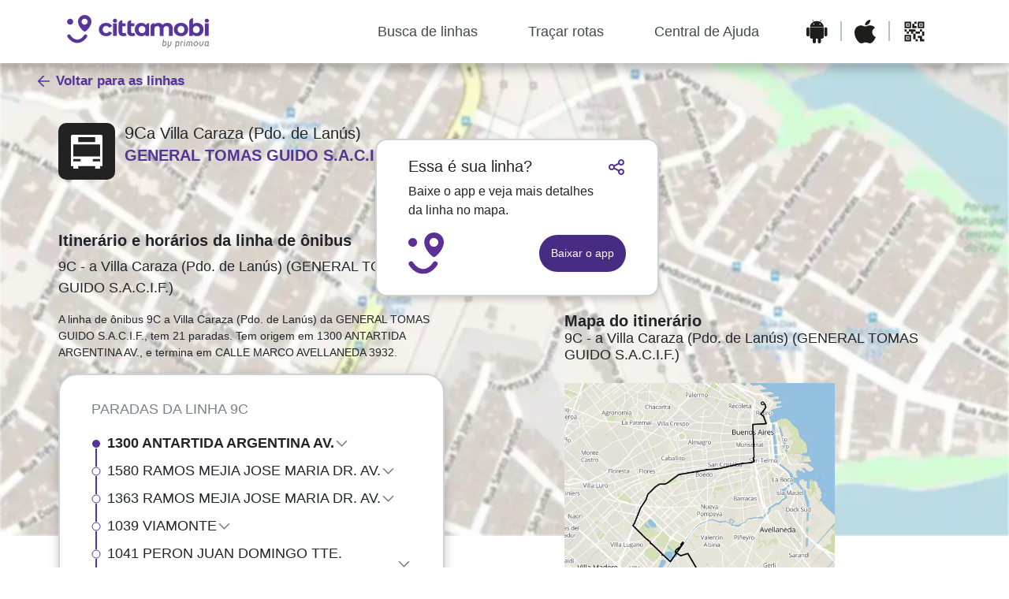

--- FILE ---
content_type: text/html
request_url: https://linhas.cittamobi.com.br/lines//GENERALTOMASGUIDOS.A.C.I.F.-9C-aVillaCarazaPdo.deLanus-ca3177b98a7b.html
body_size: 38352
content:
<head><meta charset="UTF-8"/><title>Linha 9C a Villa Caraza (Pdo. de Lanús): horários, rota, paradas e mapa – Buenos Aires</title><meta name="description" content="Horários da Linha 9C (a Villa Caraza (Pdo. de Lanús)) - Buenos Aires | operação de - (dias úteis). Veja rota completa, lista de paradas, mapa interativo e tempo estimado entre pontos."/><meta property="og:title" content="Linha 9C a Villa Caraza (Pdo. de Lanús): horários, rota, paradas e mapa – Buenos Aires"/><meta name="viewport" content="width=device-width,initial-scale=1"/><meta name="robots" content="index, follow"/><meta property="og:type" content="website"/><meta property="og:description" content="Confira os horários da Linha 9C (a Villa Caraza (Pdo. de Lanús)) - Buenos Aires. Veja rota, paradas e mapa interativo."/><script type="application/ld+json">{
  "@context": "https://schema.org",
  "@type": "BusTrip",
  "name": "Linha 9C - a Villa Caraza (Pdo. de Lanús)",
  "provider": {
    "@type": "Organization",
    "name": "GENERAL TOMAS GUIDO S.A.C.I.F."
  },
  "departureStation": "1300 ANTARTIDA ARGENTINA AV.",
  "arrivalStation": "CALLE MARCO AVELLANEDA 3932",
  "routeCode": "9C"
}
</script><style>
        @media (min-width: 1200px) {
            #cabecalho-linha {
                margin-top: 40px !important;
                margin-bottom: 65px !important;
                width: 1px !important;
                white-space: nowrap !important;
            }
            #conteudo-linha {
                align-self: stretch !important;
                gap: 32px !important;
            }
            #conteudo-linha > section:first-of-type {
                margin-top: -50px !important;
                margin-right: 5px !important;
                min-height: 1400px !important;
                max-width: 490px !important;
            }
            #conteudo-linha > section:last-of-type {
                margin-top: -28px !important;
                min-height: 600px !important;
                max-width: 490px !important;
            }
            #texto-sobre-linha {
                margin-top: 0 !important;
                margin-bottom: 0 !important;
            }
            #quadro-horario {
                min-height: 344px !important;
            }
            #conteudo-linha #linha {
                margin-top: 8px !important;
                margin-bottom: 16px !important;
                width: 490px !important;
            }
            #conteudo-linha #sobre-linha {
                margin-bottom: 16px !important;
                width: 490px !important;
            }
            #conteudo-linha #mapa {
                margin-top: 257px !important;
            }
            #conteudo-linha #mapa h3 {
                font-weight: 700 !important;
                margin-bottom: 0 !important;
                line-height: 1.2 !important;
            }
            #conteudo-linha #mapa p {
                margin-top: 0 !important;
                margin-bottom: 0 !important;
                line-height: 1.2 !important;
            }
            #conteudo-linha #mapa img {
                margin-top: 25px !important;
                margin-bottom: 25px !important;
                display: block !important;
                max-width: 70% !important;
                height: auto !important;
            }
            #conteudo-linha #container-paradas {
                overflow: auto !important;
                max-width: 490px !important;
                width: 100% !important;
                height: 820px !important;
                border-radius: 24px !important;
                border: 2px solid #CFD2D5 !important;
                background-color: #FFFFFF !important;
                box-shadow: 0px 4px 14px 0px rgba(0, 0, 0, 0.2) !important;
                padding: 30px 40px !important;
                margin-bottom: 90px !important;
            }
            .radio-container {
                min-height: 50px !important;
                width: 100% !important;
                display: block !important;
                box-sizing: border-box !important;
                position: relative !important;
            }
        }
    </style><link rel="preload" href="https://cdn.jsdelivr.net/npm/bootstrap@4.2.1/dist/css/bootstrap.min.css" as="style" onload="this.onload=null;this.rel='stylesheet'"/><noscript><link rel="stylesheet" href="https://cdn.jsdelivr.net/npm/bootstrap@4.2.1/dist/css/bootstrap.min.css" integrity="sha384-GJzZqFGwb1QTTN6wy59ffF1BuGJpLSa9DkKMp0DgiMDm4iYMj70gZWKYbI706tWS" crossorigin="anonymous"/></noscript><link rel="preload" href="https://linhas.cittamobi.com.br/route-line.css" as="style" onload="this.onload=null;this.rel='stylesheet'"/><noscript><link rel="stylesheet" href="https://linhas.cittamobi.com.br/route-line.css"/></noscript><link rel="preload" href="https://linhas.cittamobi.com.br/maps/transporte_publico-BuenosAires-GENERALTOMASGUIDOS.A.C.I.F.-9C-aVillaCarazaPdo.deLanus-ca3177b98a7b.webp" as="image" fetchpriority="high"/><script src="https://code.jquery.com/jquery-3.3.1.slim.min.js" integrity="sha384-q8i/X+965DzO0rT7abK41JStQIAqVgRVzpbzo5smXKp4YfRvH+8abtTE1Pi6jizo" crossorigin="anonymous" defer="defer"></script><script src="https://cdn.jsdelivr.net/npm/popper.js@1.14.6/dist/umd/popper.min.js" integrity="sha384-wHAiFfRlMFy6i5SRaxvfOCifBUQy1xHdJ/yoi7FRNXMRBu5WHdZYu1hA6ZOblgut" crossorigin="anonymous" defer="defer"></script><script src="https://cdn.jsdelivr.net/npm/bootstrap@4.2.1/dist/js/bootstrap.min.js" integrity="sha384-B0UglyR+jN6CkvvICOB2joaf5I4l3gm9GU6Hc1og6Ls7i6U/mkkaduKaBhlAXv9k" crossorigin="anonymous" defer="defer"></script><script src="https://linhas.cittamobi.com.br/route-line.js" defer="defer"></script></head><body><input type="hidden" id="agencyId" value=""/><input type="hidden" id="serviceId" value="6bcc202f-0ad5-11ee-a0f7-ea3b235c0082"/><main class="d-flex flex-row justify-content-center justify-content-around" id="conteudo-linha"><section class="d-flex flex-column" style="margin-top: -50px; margin-right: 5px; min-height: 1400px; max-width: 490px;"><div class="d-flex flex-column" id="info-linha-mobile"><div id="headsign-linha"><h1 style="font-size: 24px">a Villa Caraza (Pdo. de Lanús)</h1></div><div class="d-flex flex-row"><div id="modal-linha"></div><div class="d-flex flex-column justify-content-center" id="num-operador-linha"><h2 id="num-linha" style="font-size: 36px">9C</h2><p class="p-16" style="font-size: 20px" id="operador-linha">GENERAL TOMAS GUIDO S.A.C.I.F.</p></div></div></div><div class="d-flex flex-row justify-content-between" id="cabecalho-linha"><div class="d-flex flex-column"><div class="d-flex flex-row" id="info-linha"><div id="modal-linha"><svg xmlns="http://www.w3.org/2000/svg" width="72" height="72" viewBox="0 0 72 72" fill="none"><rect width="72" height="72" rx="10" fill="#222222"/><path fill-rule="evenodd" clip-rule="evenodd" d="M16 17C16 15.8954 16.8954 15 18 15H54C55.1046 15 56 15.8954 56 17V54.8666H52.9251V57.9302H46.7712V54.8666H25.2295V57.9302H19.0757V54.8666H16V17ZM19.0757 27.2656H52.9218V42.599H19.0757V27.2656ZM28.3065 45.6914H19.0757V48.7581H28.3065V45.6914ZM43.687 45.6914H52.9178V48.7581H43.687V45.6914ZM46.7675 18.0545H25.229V24.1878H46.7675V18.0545Z" fill="white"/></svg></div><div class="d-flex flex-column" id="num-operador-linha"><div class="d-flex flex-row align-items-center" style="gap: 10px; flex-wrap: nowrap"><h2 id="num-linha" style="font-size: 36px; margin: 0">9C</h2><h3 style="font-size: 24px; margin: 0; white-space: nowrap; word-wrap: break-word; overflow: visible; display: block; line-height: 1.2em;">a Villa Caraza (Pdo. de Lanús)</h3></div><p class="p-16" style="font-size: 20px" id="operador-linha">GENERAL TOMAS GUIDO S.A.C.I.F.</p></div></div></div></div><article class="d-flex flex-column" id="texto-sobre-linha" data-nosnippet><h3>Itinerário e horários da linha de ônibus</h3><p class="p-18" id="linha">9C - a Villa Caraza (Pdo. de Lanús) (GENERAL TOMAS GUIDO S.A.C.I.F.)</p><p class="p-14" id="sobre-linha">A linha de ônibus 9C a Villa Caraza (Pdo. de Lanús) da GENERAL TOMAS GUIDO S.A.C.I.F., tem 21 paradas. Tem origem em 1300 ANTARTIDA ARGENTINA AV., e termina em CALLE MARCO AVELLANEDA 3932.</p></article><div class="d-flex flex-row" id="botoes-mobile"><button type="button" class="d-flex flex-row align-items-center btn" id="ver-mapa" onclick="showOrHideMap()"><svg xmlns="http://www.w3.org/2000/svg" width="18" height="18" viewBox="0 0 18 18" aria-hidden="true"><path clip-rule="evenodd" d="M1.5 14.7906L6.83095 16.5675L12.0577 13.5808L16.5 15.3578V3.24222L11.9423 1.41914L6.66905 4.43244L1.5 2.70942V14.7906ZM10.5 12.7433L7.5 14.4576V5.68524L10.5 3.97095V12.7433ZM12 11.9422L15 13.1422V4.25777L12.0577 3.08084L12 3.11381V11.9422ZM3 13.7094L6 14.7094V5.79056L3 4.79056V13.7094Z" fill="#553399"/></svg><p class="p-14">Ver mapa</p></button><button type="button" class="d-flex flex-row align-items-center btn" id="ver-horario" onclick="showOrHideTimetable()"><svg xmlns="http://www.w3.org/2000/svg" width="18" height="18" viewBox="0 0 18 18" aria-hidden="true"><path clip-rule="evenodd" d="M4.5 4.5H6V3.75H12V4.5H13.5V3.75H15V6H3V3.75H4.5V4.5ZM3 7.5V15H15V7.5H3ZM6 2.25H12V1.5H13.5V2.25H15C15.8284 2.25 16.5 2.92157 16.5 3.75V15C16.5 15.8284 15.8284 16.5 15 16.5H3C2.17157 16.5 1.5 15.8284 1.5 15V3.75C1.5 2.92157 2.17157 2.25 3 2.25H4.5V1.5H6V2.25Z" fill="#553399"/></svg><p class="p-14">Ver quadro horário</p></button></div><div class="d-flex flex-column" id="container-mapa-mobile" style="display: none !important"><div class="d-flex flex-row justify-content-between"><p class="p-16"><b>Mapa do itinerário</b></p><button class="d-flex align-items-center btn" id="botao-ocultar" onclick="showOrHideMap()"><svg xmlns="http://www.w3.org/2000/svg" width="21" height="21" viewBox="0 0 13 15" aria-hidden="true"><path clip-rule="evenodd" d="M12.9411 6.4707V7.64719H1.17627V6.4707H12.9411Z" fill="#44494E"/></svg></button></div><p class="p-14">9C - a Villa Caraza (Pdo. de Lanús) (GENERAL TOMAS GUIDO S.A.C.I.F.)</p><img src="https://linhas.cittamobi.com.br/maps/transporte_publico-BuenosAires-GENERALTOMASGUIDOS.A.C.I.F.-9C-aVillaCarazaPdo.deLanus-ca3177b98a7b.webp" alt="Mapa do itinerário da linha" loading="lazy" decoding="async" width="600" height="500" style="width: 100%; height: auto"/></div><div class="d-flex flex-column" id="quadro-horario-mobile" style="display: none !important"><div class="d-flex flex-row justify-content-between"><p class="p-16"><b>Tabela Horária</b></p><button class="d-flex align-items-center btn" id="botao-ocultar" onclick="showOrHideTimetable()"><svg xmlns="http://www.w3.org/2000/svg" width="21" height="21" viewBox="0 0 13 15" aria-hidden="true"><path clip-rule="evenodd" d="M12.9411 6.4707V7.64719H1.17627V6.4707H12.9411Z" fill="#44494E"/></svg></button></div><p class="p-14" id="linha">9C - a Villa Caraza (Pdo. de Lanús) (GENERAL TOMAS GUIDO S.A.C.I.F.)</p><div id="container-horarios-mobile"><div class="d-flex flex-row justify-content-between"><div class="d-flex flex-column"><p class="p-14"><b>Dia</b></p><p class="p-14">Domingo</p><p class="p-14">Segunda</p><p class="p-14">Terça</p><p class="p-14">Quarta</p><p class="p-14">Quinta</p><p class="p-14">Sexta</p><p class="p-14">Sábado</p></div><div class="d-flex flex-column"><p class="p-14"><b>Horário</b></p><p class="p-14">-</p><p class="p-14">-</p><p class="p-14">-</p><p class="p-14">-</p><p class="p-14">-</p><p class="p-14">-</p><p class="p-14">-</p></div><div class="d-flex flex-column"><p class="p-14"><b>Frequência</b></p><p class="p-14">- min</p><p class="p-14">- min</p><p class="p-14">- min</p><p class="p-14">- min</p><p class="p-14">- min</p><p class="p-14">- min</p><p class="p-14">- min</p></div></div></div></div><div id="container-paradas" style="overflow: auto; width: 100%; max-width: 490px; min-height: 400px; border-radius: 24px; border: 2px solid #CFD2D5; background-color: #FFFFFF; box-shadow: 0px 4px 14px 0px rgba(0, 0, 0, 0.2); padding: 30px 40px; margin-bottom: 90px;" data-nosnippet><p class="p-18" id="titulo-paradas">Paradas da linha 9C</p><div data-stop-id="986f7d90-0ab6-11ee-a0f7-ea3b235c0082"><div class="d-flex flex-row" id="paradas" type="button" data-toggle="collapse" data-target="#collapseStop0"><div class="d-flex flex-column align-items-center"><svg xmlns="http://www.w3.org/2000/svg" width="12" height="12" viewBox="0 0 12 12" aria-hidden="true"><circle cx="6" cy="6" r="5" fill="#553399"/></svg><div style="width: 2px; background-color: #539; flex-grow: 1"></div></div><div class="d-flex flex-column align-items-left w-100 parada-info-container"><div class="d-flex flex-row align-items-center"><p class="p-18 font-weight-bold">1300 ANTARTIDA ARGENTINA AV.</p><svg xmlns="http://www.w3.org/2000/svg" width="19" height="19" viewBox="0 0 24 24" fill="none" style="flex-shrink: 0; width: 19px; height: 19px" aria-hidden="true"><path fill-rule="evenodd" clip-rule="evenodd" d="M19.2928 7.29291L20.7071 8.70712L12 17.4142L3.29285 8.70712L4.70706 7.29291L12 14.5858L19.2928 7.29291Z" fill="#828282"/></svg></div><div class="collapse" id="collapseStop0" data-nosnippet><div class="rt-predictions-container"></div><div class="d-flex flex-wrap align-items-left"></div></div></div></div></div><div data-stop-id="6af1ba7f-0ad5-11ee-a0f7-ea3b235c0082"><div class="d-flex flex-row" id="paradas" type="button" data-toggle="collapse" data-target="#collapseStop1"><div class="d-flex flex-column align-items-center"><svg xmlns="http://www.w3.org/2000/svg" width="12" height="12" viewBox="0 0 12 12" aria-hidden="true"><circle cx="6" cy="6" r="5" fill="#FFFFFF" stroke="#553399" stroke-width="1"/></svg><div style="width: 2px; background-color: #539; flex-grow: 1"></div></div><div class="d-flex flex-column align-items-left w-100 parada-info-container"><div class="d-flex flex-row align-items-center"><p class="p-18">1580 RAMOS MEJIA JOSE MARIA DR. AV.</p><svg xmlns="http://www.w3.org/2000/svg" width="19" height="19" viewBox="0 0 24 24" fill="none" style="flex-shrink: 0; width: 19px; height: 19px" aria-hidden="true"><path fill-rule="evenodd" clip-rule="evenodd" d="M19.2928 7.29291L20.7071 8.70712L12 17.4142L3.29285 8.70712L4.70706 7.29291L12 14.5858L19.2928 7.29291Z" fill="#828282"/></svg></div><div class="collapse" id="collapseStop1" data-nosnippet><div class="rt-predictions-container"></div><div class="d-flex flex-wrap align-items-left"></div></div></div></div></div><div data-stop-id="9868587a-0ab6-11ee-a0f7-ea3b235c0082"><div class="d-flex flex-row" id="paradas" type="button" data-toggle="collapse" data-target="#collapseStop2"><div class="d-flex flex-column align-items-center"><svg xmlns="http://www.w3.org/2000/svg" width="12" height="12" viewBox="0 0 12 12" aria-hidden="true"><circle cx="6" cy="6" r="5" fill="#FFFFFF" stroke="#553399" stroke-width="1"/></svg><div style="width: 2px; background-color: #539; flex-grow: 1"></div></div><div class="d-flex flex-column align-items-left w-100 parada-info-container"><div class="d-flex flex-row align-items-center"><p class="p-18">1363 RAMOS MEJIA JOSE MARIA DR. AV.</p><svg xmlns="http://www.w3.org/2000/svg" width="19" height="19" viewBox="0 0 24 24" fill="none" style="flex-shrink: 0; width: 19px; height: 19px" aria-hidden="true"><path fill-rule="evenodd" clip-rule="evenodd" d="M19.2928 7.29291L20.7071 8.70712L12 17.4142L3.29285 8.70712L4.70706 7.29291L12 14.5858L19.2928 7.29291Z" fill="#828282"/></svg></div><div class="collapse" id="collapseStop2" data-nosnippet><div class="rt-predictions-container"></div><div class="d-flex flex-wrap align-items-left"></div></div></div></div></div><div data-stop-id="980bfe70-0ab6-11ee-a0f7-ea3b235c0082"><div class="d-flex flex-row" id="paradas" type="button" data-toggle="collapse" data-target="#collapseStop3"><div class="d-flex flex-column align-items-center"><svg xmlns="http://www.w3.org/2000/svg" width="12" height="12" viewBox="0 0 12 12" aria-hidden="true"><circle cx="6" cy="6" r="5" fill="#FFFFFF" stroke="#553399" stroke-width="1"/></svg><div style="width: 2px; background-color: #539; flex-grow: 1"></div></div><div class="d-flex flex-column align-items-left w-100 parada-info-container"><div class="d-flex flex-row align-items-center"><p class="p-18">1039 VIAMONTE</p><svg xmlns="http://www.w3.org/2000/svg" width="19" height="19" viewBox="0 0 24 24" fill="none" style="flex-shrink: 0; width: 19px; height: 19px" aria-hidden="true"><path fill-rule="evenodd" clip-rule="evenodd" d="M19.2928 7.29291L20.7071 8.70712L12 17.4142L3.29285 8.70712L4.70706 7.29291L12 14.5858L19.2928 7.29291Z" fill="#828282"/></svg></div><div class="collapse" id="collapseStop3" data-nosnippet><div class="rt-predictions-container"></div><div class="d-flex flex-wrap align-items-left"></div></div></div></div></div><div data-stop-id="9806bc19-0ab6-11ee-a0f7-ea3b235c0082"><div class="d-flex flex-row" id="paradas" type="button" data-toggle="collapse" data-target="#collapseStop4"><div class="d-flex flex-column align-items-center"><svg xmlns="http://www.w3.org/2000/svg" width="12" height="12" viewBox="0 0 12 12" aria-hidden="true"><circle cx="6" cy="6" r="5" fill="#FFFFFF" stroke="#553399" stroke-width="1"/></svg><div style="width: 2px; background-color: #539; flex-grow: 1"></div></div><div class="d-flex flex-column align-items-left w-100 parada-info-container"><div class="d-flex flex-row align-items-center"><p class="p-18">1041 PERON JUAN DOMINGO TTE. GENERAL</p><svg xmlns="http://www.w3.org/2000/svg" width="19" height="19" viewBox="0 0 24 24" fill="none" style="flex-shrink: 0; width: 19px; height: 19px" aria-hidden="true"><path fill-rule="evenodd" clip-rule="evenodd" d="M19.2928 7.29291L20.7071 8.70712L12 17.4142L3.29285 8.70712L4.70706 7.29291L12 14.5858L19.2928 7.29291Z" fill="#828282"/></svg></div><div class="collapse" id="collapseStop4" data-nosnippet><div class="rt-predictions-container"></div><div class="d-flex flex-wrap align-items-left"></div></div></div></div></div><div data-stop-id="9805fdfc-0ab6-11ee-a0f7-ea3b235c0082"><div class="d-flex flex-row" id="paradas" type="button" data-toggle="collapse" data-target="#collapseStop5"><div class="d-flex flex-column align-items-center"><svg xmlns="http://www.w3.org/2000/svg" width="12" height="12" viewBox="0 0 12 12" aria-hidden="true"><circle cx="6" cy="6" r="5" fill="#FFFFFF" stroke="#553399" stroke-width="1"/></svg><div style="width: 2px; background-color: #539; flex-grow: 1"></div></div><div class="d-flex flex-column align-items-left w-100 parada-info-container"><div class="d-flex flex-row align-items-center"><p class="p-18">1039 ALSINA ADOLFO</p><svg xmlns="http://www.w3.org/2000/svg" width="19" height="19" viewBox="0 0 24 24" fill="none" style="flex-shrink: 0; width: 19px; height: 19px" aria-hidden="true"><path fill-rule="evenodd" clip-rule="evenodd" d="M19.2928 7.29291L20.7071 8.70712L12 17.4142L3.29285 8.70712L4.70706 7.29291L12 14.5858L19.2928 7.29291Z" fill="#828282"/></svg></div><div class="collapse" id="collapseStop5" data-nosnippet><div class="rt-predictions-container"></div><div class="d-flex flex-wrap align-items-left"></div></div></div></div></div><div data-stop-id="98672c2f-0ab6-11ee-a0f7-ea3b235c0082"><div class="d-flex flex-row" id="paradas" type="button" data-toggle="collapse" data-target="#collapseStop6"><div class="d-flex flex-column align-items-center"><svg xmlns="http://www.w3.org/2000/svg" width="12" height="12" viewBox="0 0 12 12" aria-hidden="true"><circle cx="6" cy="6" r="5" fill="#FFFFFF" stroke="#553399" stroke-width="1"/></svg><div style="width: 2px; background-color: #539; flex-grow: 1"></div></div><div class="d-flex flex-column align-items-left w-100 parada-info-container"><div class="d-flex flex-row align-items-center"><p class="p-18">763 IRIGOYEN BERNARDO DE</p><svg xmlns="http://www.w3.org/2000/svg" width="19" height="19" viewBox="0 0 24 24" fill="none" style="flex-shrink: 0; width: 19px; height: 19px" aria-hidden="true"><path fill-rule="evenodd" clip-rule="evenodd" d="M19.2928 7.29291L20.7071 8.70712L12 17.4142L3.29285 8.70712L4.70706 7.29291L12 14.5858L19.2928 7.29291Z" fill="#828282"/></svg></div><div class="collapse" id="collapseStop6" data-nosnippet><div class="rt-predictions-container"></div><div class="d-flex flex-wrap align-items-left"></div></div></div></div></div><div data-stop-id="97854ae5-0ab6-11ee-a0f7-ea3b235c0082"><div class="d-flex flex-row" id="paradas" type="button" data-toggle="collapse" data-target="#collapseStop7"><div class="d-flex flex-column align-items-center"><svg xmlns="http://www.w3.org/2000/svg" width="12" height="12" viewBox="0 0 12 12" aria-hidden="true"><circle cx="6" cy="6" r="5" fill="#FFFFFF" stroke="#553399" stroke-width="1"/></svg><div style="width: 2px; background-color: #539; flex-grow: 1"></div></div><div class="d-flex flex-column align-items-left w-100 parada-info-container"><div class="d-flex flex-row align-items-center"><p class="p-18">JOSÉ MARÍA MORENO 3901-3999</p><svg xmlns="http://www.w3.org/2000/svg" width="19" height="19" viewBox="0 0 24 24" fill="none" style="flex-shrink: 0; width: 19px; height: 19px" aria-hidden="true"><path fill-rule="evenodd" clip-rule="evenodd" d="M19.2928 7.29291L20.7071 8.70712L12 17.4142L3.29285 8.70712L4.70706 7.29291L12 14.5858L19.2928 7.29291Z" fill="#828282"/></svg></div><div class="collapse" id="collapseStop7" data-nosnippet><div class="rt-predictions-container"></div><div class="d-flex flex-wrap align-items-left"></div></div></div></div></div><div data-stop-id="9845270a-0ab6-11ee-a0f7-ea3b235c0082"><div class="d-flex flex-row" id="paradas" type="button" data-toggle="collapse" data-target="#collapseStop8"><div class="d-flex flex-column align-items-center"><svg xmlns="http://www.w3.org/2000/svg" width="12" height="12" viewBox="0 0 12 12" aria-hidden="true"><circle cx="6" cy="6" r="5" fill="#FFFFFF" stroke="#553399" stroke-width="1"/></svg><div style="width: 2px; background-color: #539; flex-grow: 1"></div></div><div class="d-flex flex-column align-items-left w-100 parada-info-container"><div class="d-flex flex-row align-items-center"><p class="p-18">JOSÉ MARÍA MORENO 3801-3899</p><svg xmlns="http://www.w3.org/2000/svg" width="19" height="19" viewBox="0 0 24 24" fill="none" style="flex-shrink: 0; width: 19px; height: 19px" aria-hidden="true"><path fill-rule="evenodd" clip-rule="evenodd" d="M19.2928 7.29291L20.7071 8.70712L12 17.4142L3.29285 8.70712L4.70706 7.29291L12 14.5858L19.2928 7.29291Z" fill="#828282"/></svg></div><div class="collapse" id="collapseStop8" data-nosnippet><div class="rt-predictions-container"></div><div class="d-flex flex-wrap align-items-left"></div></div></div></div></div><div data-stop-id="98720ec4-0ab6-11ee-a0f7-ea3b235c0082"><div class="d-flex flex-row" id="paradas" type="button" data-toggle="collapse" data-target="#collapseStop9"><div class="d-flex flex-column align-items-center"><svg xmlns="http://www.w3.org/2000/svg" width="12" height="12" viewBox="0 0 12 12" aria-hidden="true"><circle cx="6" cy="6" r="5" fill="#FFFFFF" stroke="#553399" stroke-width="1"/></svg><div style="width: 2px; background-color: #539; flex-grow: 1"></div></div><div class="d-flex flex-column align-items-left w-100 parada-info-container"><div class="d-flex flex-row align-items-center"><p class="p-18">JOSÉ MARÍA MORENO 3412</p><svg xmlns="http://www.w3.org/2000/svg" width="19" height="19" viewBox="0 0 24 24" fill="none" style="flex-shrink: 0; width: 19px; height: 19px" aria-hidden="true"><path fill-rule="evenodd" clip-rule="evenodd" d="M19.2928 7.29291L20.7071 8.70712L12 17.4142L3.29285 8.70712L4.70706 7.29291L12 14.5858L19.2928 7.29291Z" fill="#828282"/></svg></div><div class="collapse" id="collapseStop9" data-nosnippet><div class="rt-predictions-container"></div><div class="d-flex flex-wrap align-items-left"></div></div></div></div></div><div data-stop-id="98735ab9-0ab6-11ee-a0f7-ea3b235c0082"><div class="d-flex flex-row" id="paradas" type="button" data-toggle="collapse" data-target="#collapseStop10"><div class="d-flex flex-column align-items-center"><svg xmlns="http://www.w3.org/2000/svg" width="12" height="12" viewBox="0 0 12 12" aria-hidden="true"><circle cx="6" cy="6" r="5" fill="#FFFFFF" stroke="#553399" stroke-width="1"/></svg><div style="width: 2px; background-color: #539; flex-grow: 1"></div></div><div class="d-flex flex-column align-items-left w-100 parada-info-container"><div class="d-flex flex-row align-items-center"><p class="p-18">JOSÉ MARÍA MORENO 3301-3399</p><svg xmlns="http://www.w3.org/2000/svg" width="19" height="19" viewBox="0 0 24 24" fill="none" style="flex-shrink: 0; width: 19px; height: 19px" aria-hidden="true"><path fill-rule="evenodd" clip-rule="evenodd" d="M19.2928 7.29291L20.7071 8.70712L12 17.4142L3.29285 8.70712L4.70706 7.29291L12 14.5858L19.2928 7.29291Z" fill="#828282"/></svg></div><div class="collapse" id="collapseStop10" data-nosnippet><div class="rt-predictions-container"></div><div class="d-flex flex-wrap align-items-left"></div></div></div></div></div><div data-stop-id="98d1b78a-0ab6-11ee-a0f7-ea3b235c0082"><div class="d-flex flex-row" id="paradas" type="button" data-toggle="collapse" data-target="#collapseStop11"><div class="d-flex flex-column align-items-center"><svg xmlns="http://www.w3.org/2000/svg" width="12" height="12" viewBox="0 0 12 12" aria-hidden="true"><circle cx="6" cy="6" r="5" fill="#FFFFFF" stroke="#553399" stroke-width="1"/></svg><div style="width: 2px; background-color: #539; flex-grow: 1"></div></div><div class="d-flex flex-column align-items-left w-100 parada-info-container"><div class="d-flex flex-row align-items-center"><p class="p-18">JOSÉ MARÍA MORENO 3116</p><svg xmlns="http://www.w3.org/2000/svg" width="19" height="19" viewBox="0 0 24 24" fill="none" style="flex-shrink: 0; width: 19px; height: 19px" aria-hidden="true"><path fill-rule="evenodd" clip-rule="evenodd" d="M19.2928 7.29291L20.7071 8.70712L12 17.4142L3.29285 8.70712L4.70706 7.29291L12 14.5858L19.2928 7.29291Z" fill="#828282"/></svg></div><div class="collapse" id="collapseStop11" data-nosnippet><div class="rt-predictions-container"></div><div class="d-flex flex-wrap align-items-left"></div></div></div></div></div><div data-stop-id="982a1130-0ab6-11ee-a0f7-ea3b235c0082"><div class="d-flex flex-row" id="paradas" type="button" data-toggle="collapse" data-target="#collapseStop12"><div class="d-flex flex-column align-items-center"><svg xmlns="http://www.w3.org/2000/svg" width="12" height="12" viewBox="0 0 12 12" aria-hidden="true"><circle cx="6" cy="6" r="5" fill="#FFFFFF" stroke="#553399" stroke-width="1"/></svg><div style="width: 2px; background-color: #539; flex-grow: 1"></div></div><div class="d-flex flex-column align-items-left w-100 parada-info-container"><div class="d-flex flex-row align-items-center"><p class="p-18">JOSÉ MARÍA MORENO 2918</p><svg xmlns="http://www.w3.org/2000/svg" width="19" height="19" viewBox="0 0 24 24" fill="none" style="flex-shrink: 0; width: 19px; height: 19px" aria-hidden="true"><path fill-rule="evenodd" clip-rule="evenodd" d="M19.2928 7.29291L20.7071 8.70712L12 17.4142L3.29285 8.70712L4.70706 7.29291L12 14.5858L19.2928 7.29291Z" fill="#828282"/></svg></div><div class="collapse" id="collapseStop12" data-nosnippet><div class="rt-predictions-container"></div><div class="d-flex flex-wrap align-items-left"></div></div></div></div></div><div data-stop-id="6ae9f35e-0ad5-11ee-a0f7-ea3b235c0082"><div class="d-flex flex-row" id="paradas" type="button" data-toggle="collapse" data-target="#collapseStop13"><div class="d-flex flex-column align-items-center"><svg xmlns="http://www.w3.org/2000/svg" width="12" height="12" viewBox="0 0 12 12" aria-hidden="true"><circle cx="6" cy="6" r="5" fill="#FFFFFF" stroke="#553399" stroke-width="1"/></svg><div style="width: 2px; background-color: #539; flex-grow: 1"></div></div><div class="d-flex flex-column align-items-left w-100 parada-info-container"><div class="d-flex flex-row align-items-center"><p class="p-18">JOSÉ MARÍA MORENO 2701-2799</p><svg xmlns="http://www.w3.org/2000/svg" width="19" height="19" viewBox="0 0 24 24" fill="none" style="flex-shrink: 0; width: 19px; height: 19px" aria-hidden="true"><path fill-rule="evenodd" clip-rule="evenodd" d="M19.2928 7.29291L20.7071 8.70712L12 17.4142L3.29285 8.70712L4.70706 7.29291L12 14.5858L19.2928 7.29291Z" fill="#828282"/></svg></div><div class="collapse" id="collapseStop13" data-nosnippet><div class="rt-predictions-container"></div><div class="d-flex flex-wrap align-items-left"></div></div></div></div></div><div data-stop-id="9830c591-0ab6-11ee-a0f7-ea3b235c0082"><div class="d-flex flex-row" id="paradas" type="button" data-toggle="collapse" data-target="#collapseStop14"><div class="d-flex flex-column align-items-center"><svg xmlns="http://www.w3.org/2000/svg" width="12" height="12" viewBox="0 0 12 12" aria-hidden="true"><circle cx="6" cy="6" r="5" fill="#FFFFFF" stroke="#553399" stroke-width="1"/></svg><div style="width: 2px; background-color: #539; flex-grow: 1"></div></div><div class="d-flex flex-column align-items-left w-100 parada-info-container"><div class="d-flex flex-row align-items-center"><p class="p-18">JOSÉ MARÍA MORENO 2526</p><svg xmlns="http://www.w3.org/2000/svg" width="19" height="19" viewBox="0 0 24 24" fill="none" style="flex-shrink: 0; width: 19px; height: 19px" aria-hidden="true"><path fill-rule="evenodd" clip-rule="evenodd" d="M19.2928 7.29291L20.7071 8.70712L12 17.4142L3.29285 8.70712L4.70706 7.29291L12 14.5858L19.2928 7.29291Z" fill="#828282"/></svg></div><div class="collapse" id="collapseStop14" data-nosnippet><div class="rt-predictions-container"></div><div class="d-flex flex-wrap align-items-left"></div></div></div></div></div><div data-stop-id="984c0adb-0ab6-11ee-a0f7-ea3b235c0082"><div class="d-flex flex-row" id="paradas" type="button" data-toggle="collapse" data-target="#collapseStop15"><div class="d-flex flex-column align-items-center"><svg xmlns="http://www.w3.org/2000/svg" width="12" height="12" viewBox="0 0 12 12" aria-hidden="true"><circle cx="6" cy="6" r="5" fill="#FFFFFF" stroke="#553399" stroke-width="1"/></svg><div style="width: 2px; background-color: #539; flex-grow: 1"></div></div><div class="d-flex flex-column align-items-left w-100 parada-info-container"><div class="d-flex flex-row align-items-center"><p class="p-18">JOSÉ MARÍA MORENO 2301-2399</p><svg xmlns="http://www.w3.org/2000/svg" width="19" height="19" viewBox="0 0 24 24" fill="none" style="flex-shrink: 0; width: 19px; height: 19px" aria-hidden="true"><path fill-rule="evenodd" clip-rule="evenodd" d="M19.2928 7.29291L20.7071 8.70712L12 17.4142L3.29285 8.70712L4.70706 7.29291L12 14.5858L19.2928 7.29291Z" fill="#828282"/></svg></div><div class="collapse" id="collapseStop15" data-nosnippet><div class="rt-predictions-container"></div><div class="d-flex flex-wrap align-items-left"></div></div></div></div></div><div data-stop-id="981e84cf-0ab6-11ee-a0f7-ea3b235c0082"><div class="d-flex flex-row" id="paradas" type="button" data-toggle="collapse" data-target="#collapseStop16"><div class="d-flex flex-column align-items-center"><svg xmlns="http://www.w3.org/2000/svg" width="12" height="12" viewBox="0 0 12 12" aria-hidden="true"><circle cx="6" cy="6" r="5" fill="#FFFFFF" stroke="#553399" stroke-width="1"/></svg><div style="width: 2px; background-color: #539; flex-grow: 1"></div></div><div class="d-flex flex-column align-items-left w-100 parada-info-container"><div class="d-flex flex-row align-items-center"><p class="p-18">CHUBUT 3001-3099</p><svg xmlns="http://www.w3.org/2000/svg" width="19" height="19" viewBox="0 0 24 24" fill="none" style="flex-shrink: 0; width: 19px; height: 19px" aria-hidden="true"><path fill-rule="evenodd" clip-rule="evenodd" d="M19.2928 7.29291L20.7071 8.70712L12 17.4142L3.29285 8.70712L4.70706 7.29291L12 14.5858L19.2928 7.29291Z" fill="#828282"/></svg></div><div class="collapse" id="collapseStop16" data-nosnippet><div class="rt-predictions-container"></div><div class="d-flex flex-wrap align-items-left"></div></div></div></div></div><div data-stop-id="97839369-0ab6-11ee-a0f7-ea3b235c0082"><div class="d-flex flex-row" id="paradas" type="button" data-toggle="collapse" data-target="#collapseStop17"><div class="d-flex flex-column align-items-center"><svg xmlns="http://www.w3.org/2000/svg" width="12" height="12" viewBox="0 0 12 12" aria-hidden="true"><circle cx="6" cy="6" r="5" fill="#FFFFFF" stroke="#553399" stroke-width="1"/></svg><div style="width: 2px; background-color: #539; flex-grow: 1"></div></div><div class="d-flex flex-column align-items-left w-100 parada-info-container"><div class="d-flex flex-row align-items-center"><p class="p-18">CHUBUT 3201-3299</p><svg xmlns="http://www.w3.org/2000/svg" width="19" height="19" viewBox="0 0 24 24" fill="none" style="flex-shrink: 0; width: 19px; height: 19px" aria-hidden="true"><path fill-rule="evenodd" clip-rule="evenodd" d="M19.2928 7.29291L20.7071 8.70712L12 17.4142L3.29285 8.70712L4.70706 7.29291L12 14.5858L19.2928 7.29291Z" fill="#828282"/></svg></div><div class="collapse" id="collapseStop17" data-nosnippet><div class="rt-predictions-container"></div><div class="d-flex flex-wrap align-items-left"></div></div></div></div></div><div data-stop-id="98b7639b-0ab6-11ee-a0f7-ea3b235c0082"><div class="d-flex flex-row" id="paradas" type="button" data-toggle="collapse" data-target="#collapseStop18"><div class="d-flex flex-column align-items-center"><svg xmlns="http://www.w3.org/2000/svg" width="12" height="12" viewBox="0 0 12 12" aria-hidden="true"><circle cx="6" cy="6" r="5" fill="#FFFFFF" stroke="#553399" stroke-width="1"/></svg><div style="width: 2px; background-color: #539; flex-grow: 1"></div></div><div class="d-flex flex-column align-items-left w-100 parada-info-container"><div class="d-flex flex-row align-items-center"><p class="p-18">CHUBUT 3301-3399</p><svg xmlns="http://www.w3.org/2000/svg" width="19" height="19" viewBox="0 0 24 24" fill="none" style="flex-shrink: 0; width: 19px; height: 19px" aria-hidden="true"><path fill-rule="evenodd" clip-rule="evenodd" d="M19.2928 7.29291L20.7071 8.70712L12 17.4142L3.29285 8.70712L4.70706 7.29291L12 14.5858L19.2928 7.29291Z" fill="#828282"/></svg></div><div class="collapse" id="collapseStop18" data-nosnippet><div class="rt-predictions-container"></div><div class="d-flex flex-wrap align-items-left"></div></div></div></div></div><div data-stop-id="987a15f1-0ab6-11ee-a0f7-ea3b235c0082"><div class="d-flex flex-row" id="paradas" type="button" data-toggle="collapse" data-target="#collapseStop19"><div class="d-flex flex-column align-items-center"><svg xmlns="http://www.w3.org/2000/svg" width="12" height="12" viewBox="0 0 12 12" aria-hidden="true"><circle cx="6" cy="6" r="5" fill="#FFFFFF" stroke="#553399" stroke-width="1"/></svg><div style="width: 2px; background-color: #539; flex-grow: 1"></div></div><div class="d-flex flex-column align-items-left w-100 parada-info-container"><div class="d-flex flex-row align-items-center"><p class="p-18">1 DE MAYO 4101-4199</p><svg xmlns="http://www.w3.org/2000/svg" width="19" height="19" viewBox="0 0 24 24" fill="none" style="flex-shrink: 0; width: 19px; height: 19px" aria-hidden="true"><path fill-rule="evenodd" clip-rule="evenodd" d="M19.2928 7.29291L20.7071 8.70712L12 17.4142L3.29285 8.70712L4.70706 7.29291L12 14.5858L19.2928 7.29291Z" fill="#828282"/></svg></div><div class="collapse" id="collapseStop19" data-nosnippet><div class="rt-predictions-container"></div><div class="d-flex flex-wrap align-items-left"></div></div></div></div></div><div data-stop-id="6ade366f-0ad5-11ee-a0f7-ea3b235c0082"><div class="d-flex flex-row" id="paradas" type="button" data-toggle="collapse" data-target="#collapseStop20"><div class="d-flex flex-column align-items-center"><svg xmlns="http://www.w3.org/2000/svg" width="12" height="12" viewBox="0 0 12 12" aria-hidden="true"><circle cx="6" cy="6" r="5" fill="#553399"/></svg></div><div class="d-flex flex-column align-items-left w-100 parada-info-container"><div class="d-flex flex-row align-items-center"><p class="p-18">CALLE MARCO AVELLANEDA 3932</p><svg xmlns="http://www.w3.org/2000/svg" width="19" height="19" viewBox="0 0 24 24" fill="none" style="flex-shrink: 0; width: 19px; height: 19px" aria-hidden="true"><path fill-rule="evenodd" clip-rule="evenodd" d="M19.2928 7.29291L20.7071 8.70712L12 17.4142L3.29285 8.70712L4.70706 7.29291L12 14.5858L19.2928 7.29291Z" fill="#828282"/></svg></div><div class="collapse" id="collapseStop20" data-nosnippet><div class="rt-predictions-container"></div><div class="d-flex flex-wrap align-items-left"></div></div></div></div></div></div></section><section class="d-flex flex-column counteudo-hide-mobile" style="margin-top: -28px; min-height: 600px; max-width: 490px;"><div class="d-flex flex-column" id="mapa"><h3>Mapa do itinerário</h3><p class="p-18" id="linha">9C - a Villa Caraza (Pdo. de Lanús) (GENERAL TOMAS GUIDO S.A.C.I.F.)</p><img src="https://linhas.cittamobi.com.br/maps/transporte_publico-BuenosAires-GENERALTOMASGUIDOS.A.C.I.F.-9C-aVillaCarazaPdo.deLanus-ca3177b98a7b.webp" alt="Mapa do itinerário da linha" id="mapa-itinerario" decoding="async" fetchpriority="high" width="600" height="500" style="max-width: 70%; height: auto;"/></div><div class="d-flex flex-column" id="quadro-horario"><h3>Tabela horária</h3><p class="p-18" id="linha">9C - a Villa Caraza (Pdo. de Lanús) (GENERAL TOMAS GUIDO S.A.C.I.F.)</p><div id="container-horarios"><p class="p-16" style="margin-bottom: 20px; font-weight: 500">Horários da linha de ônibus 9C</p><div class="d-flex flex-row justify-content-between"><div class="d-flex flex-column"><p class="p-14"><b>Dia</b></p><p class="p-14">Domingo</p><p class="p-14">Segunda</p><p class="p-14">Terça</p><p class="p-14">Quarta</p><p class="p-14">Quinta</p><p class="p-14">Sexta</p><p class="p-14">Sábado</p></div><div class="d-flex flex-column"><p class="p-14"><b>Horário</b></p><p class="p-14">-</p><p class="p-14">-</p><p class="p-14">-</p><p class="p-14">-</p><p class="p-14">-</p><p class="p-14">-</p><p class="p-14">-</p></div><div class="d-flex flex-column"><p class="p-14"><b>Frequência</b></p><p class="p-14">- min</p><p class="p-14">- min</p><p class="p-14">- min</p><p class="p-14">- min</p><p class="p-14">- min</p><p class="p-14">- min</p><p class="p-14">- min</p></div></div></div></div></section></main></body>

--- FILE ---
content_type: image/svg+xml
request_url: https://linhas.cittamobi.com.br/assets/icons/symbol_purple.svg
body_size: 676
content:
<svg width="28" xmlns="http://www.w3.org/2000/svg" height="32.616" id="screenshot-26fd8b5c-c4de-80a3-8006-fe9779a608cb" viewBox="0 0 28 32.616" xmlns:xlink="http://www.w3.org/1999/xlink" fill="none" version="1.1"><g id="shape-26fd8b5c-c4de-80a3-8006-fe9779a608cb" rx="0" ry="0" style="opacity: 1;"><g id="shape-26fd8b5c-c4de-80a3-8006-fe9779a608cc" style="opacity: 1;"><g class="fills" id="fills-26fd8b5c-c4de-80a3-8006-fe9779a608cc"><path d="M20.158,11.182C22.075,11.182,23.628,9.646,23.628,7.750C23.628,5.854,22.075,4.319,20.158,4.319C18.240,4.319,16.687,5.854,16.687,7.750C16.687,9.646,18.240,11.182,20.158,11.182ZZM20.287,19.312C21.830,19.312,28.000,13.277,28.000,7.543C28.000,3.379,24.547,0.000,20.287,0.000C16.027,0.000,12.574,3.379,12.574,7.544C12.574,13.277,18.746,19.312,20.287,19.312ZZ" fill-rule="evenodd" style="fill: rgb(94, 46, 151); fill-opacity: 1;"/></g></g><g id="shape-26fd8b5c-c4de-80a3-8006-fe9779a608cd" style="opacity: 1;"><g class="fills" id="fills-26fd8b5c-c4de-80a3-8006-fe9779a608cd"><path d="M6.926,7.797C6.914,9.687,5.353,11.209,3.439,11.197C1.526,11.183,-0.012,9.640,0.000,7.752C0.012,5.864,1.573,4.340,3.486,4.352C5.400,4.366,6.937,5.907,6.926,7.797ZZ" fill-rule="nonzero" style="fill: rgb(94, 46, 151); fill-opacity: 1;"/></g></g><g id="shape-26fd8b5c-c4de-80a3-8006-fe9779a608ce" style="opacity: 1;"><g class="fills" id="fills-26fd8b5c-c4de-80a3-8006-fe9779a608ce"><path d="M23.139,24.181C23.035,23.668,22.733,23.227,22.293,22.941C21.390,22.351,20.168,22.602,19.570,23.495C17.353,26.821,14.554,28.670,11.677,28.717C8.802,28.672,6.003,26.821,3.784,23.495C3.189,22.600,1.965,22.351,1.062,22.941C0.621,23.229,0.319,23.668,0.216,24.181C0.112,24.690,0.212,25.209,0.501,25.646C3.459,30.082,7.398,32.503,11.611,32.616C11.626,32.616,11.654,32.616,11.677,32.616C11.701,32.616,11.726,32.616,11.744,32.616C15.957,32.503,19.895,30.080,22.853,25.646C23.143,25.211,23.243,24.690,23.139,24.181ZZ" fill-rule="nonzero" style="fill: rgb(94, 46, 151); fill-opacity: 1;"/></g></g></g></svg>

--- FILE ---
content_type: application/javascript
request_url: https://linhas.cittamobi.com.br/383.2b9bf080aeeddd7f.js
body_size: 29322
content:
"use strict";(self.webpackChunkCittamobiLinhasERotas=self.webpackChunkCittamobiLinhasERotas||[]).push([[383],{383:(Ae,B,l)=>{l.r(B),l.d(B,{LinhasModule:()=>Oe});var p=l(8692),f=l(92),M=l(4199),O=l(8697),D=l(7030),ct=l(6020),lt=l(2760),dt=l(950),y=l(4121),k=l(8023),H=l(4945),pt=l(5696),C=l(9018),E=l(2147),I=l(8168),P=l(1528),gt=l(1927),J=l(3151),_=l(7969),x=l(3568);const ht=/^([A-Z]+) - (.*)/;var t=l(4537);let mt=(()=>{const o=class{isAndroid(){return/Android/i.test(navigator.userAgent)}isIOS(){return/iPhone|iPad|iPod/i.test(navigator.userAgent)}isDesktop(){return!this.isAndroid()&&!this.isIOS()}};let i=o;return o.\u0275fac=function(n){return new(n||o)},o.\u0275prov=t.Yz7({token:o,factory:o.\u0275fac,providedIn:"root"}),i})(),F=(()=>{const o=class{constructor(e){this.localStorageKey="cachedData",this.isBrowser=(0,p.NF)(e),this.isBrowser&&this.detectRefresh()}detectRefresh(){if(!this.isBrowser||typeof window>"u")return;const e=window.performance||{};e&&e.navigation&&(window.onbeforeunload=()=>{1===e.navigation.type&&this.clearCachedData()})}cacheData(e){this.isBrowser&&localStorage.setItem(this.localStorageKey,JSON.stringify(e))}getCachedData(){if(!this.isBrowser)return null;const e=localStorage.getItem(this.localStorageKey);return e?JSON.parse(e):null}clearCachedData(){this.isBrowser&&localStorage.removeItem(this.localStorageKey)}expireCacheData(e){if(e){const n=new Date(e);new Date>new Date(n.getTime()+72e5)&&this.clearCachedData()}}};let i=o;return o.\u0275fac=function(n){return new(n||o)(t.LFG(t.Lbi))},o.\u0275prov=t.Yz7({token:o,factory:o.\u0275fac,providedIn:"root"}),i})();var Z=l(8729),ut=l(5136);let Y=(()=>{const o=class extends ut.b{constructor(){super()}searchCities(e){return super.getArrayBuffer(`/predigo/city/proto/search?name=${e}`)}searchServiceByNameAndCity(e){return super.getArrayBuffer(`/linesroutes/service/city?name=${e.cityName}&cityId=${e.cityId}`)}searchAllServicesByCityId(e){return super.getArrayBuffer(`/linesroutes/service/city/all?cityId=${e}`)}getCityName(e,n){return super.getCity(`/session/start?lat=${e}&lng=${n}`)}};let i=o;return o.\u0275fac=function(n){return new(n||o)},o.\u0275prov=t.Yz7({token:o,factory:o.\u0275fac,providedIn:"root"}),i})(),R=(()=>{const o=class{constructor(e){this.searchLinesService=e}getCityProto(e){return this.searchLinesService.searchCities(e).pipe((0,_.U)(n=>{if(n.byteLength>0)return Z.CitiesProto.deserializeBinary(new Uint8Array(n));{const a=new Z.CitiesProto;return a.setCitiesList([]),a}}),(0,x.K)(n=>C.E))}getServiceByNameAndCityProto(e){return this.searchLinesService.searchServiceByNameAndCity(e).pipe((0,_.U)(n=>Z.LineRoutesServiceSearchesProto.deserializeBinary(new Uint8Array(n))),(0,x.K)(n=>C.E))}getAllServicesByCityIdProto(e){return this.searchLinesService.searchAllServicesByCityId(e.cityId).pipe((0,_.U)(n=>Z.LineRoutesServiceSearchesProto.deserializeBinary(new Uint8Array(n))),(0,x.K)(n=>C.E))}};let i=o;return o.\u0275fac=function(n){return new(n||o)(t.LFG(Y))},o.\u0275prov=t.Yz7({token:o,factory:o.\u0275fac,providedIn:"root"}),i})(),U=(()=>{const o=class{constructor(){this.modais=new y.X([]),this.allLines=new y.X([]),this.cityName=new y.X("")}setModal(e){this.modais.next(e)}getModal(){return this.modais.asObservable()}setAllLines(e){this.allLines.next(e)}getAllLines(){return this.allLines.asObservable()}setCityName(e){this.cityName.next(e)}getCityName(){return this.cityName.asObservable()}};let i=o;return o.\u0275fac=function(n){return new(n||o)},o.\u0275prov=t.Yz7({token:o,factory:o.\u0275fac,providedIn:"root"}),i})();var V=l(2129),$=l(4536);let ft=(()=>{const o=class{constructor(e){this.dialogRef=e}fechar(){this.dialogRef.close()}};let i=o;return o.\u0275fac=function(n){return new(n||o)(t.Y36($.so))},o.\u0275cmp=t.Xpm({type:o,selectors:[["app-limite-acesso-dialog"]],decls:12,vars:0,consts:[[1,"modal-container","container-fluid","px-3","px-md-4","py-4","mx-auto","text-center"],[1,"modal-title"],[1,"modal-subtitle"],[1,"buttons","d-flex","justify-content-center","flex-wrap","my-4"],["href","https://play.google.com/store/apps/details?id=br.com.cittabus&referrer=utm_source%3Dlinhas-e-rotas%26utm_medium%3Dwebsite%26utm_campaign%3Dapp-download%26utm_content%3Dandroid","target","_blank","rel","noopener"],["src","assets/images/android.png","alt","Baixar no Android",1,"app-icon"],["href","https://apps.apple.com/app/apple-store/id875544889?pt=48476800&ct=linhas_botao_baixe_app&mt=8","target","_blank","rel","noopener"],["src","assets/images/ios.png","alt","Baixar no iOS",1,"app-icon"],[1,"logo-container","d-flex","justify-content-center","mt-4"],["src","assets/images/logo.png","alt","Logo Cittamobi",1,"logo"]],template:function(n,a){1&n&&(t.TgZ(0,"div",0)(1,"h2",1),t._uU(2,"Ops, parece que voc\xea atingiu o limite di\xe1rio \u{1f615}"),t.qZA(),t.TgZ(3,"p",2),t._uU(4,"Baixe o app Cittamobi para consultas ilimitadas e mais funcionalidades!"),t.qZA(),t.TgZ(5,"div",3)(6,"a",4),t._UZ(7,"img",5),t.qZA(),t.TgZ(8,"a",6),t._UZ(9,"img",7),t.qZA()(),t.TgZ(10,"div",8),t._UZ(11,"img",9),t.qZA()())},styles:['.modal-container[_ngcontent-%COMP%]{max-width:620px;width:100%;background:#fff;padding:40px;box-shadow:0 8px 32px #0000004d;margin:auto;text-align:center;overflow:hidden}.modal-container[_ngcontent-%COMP%]:before{content:"";position:absolute;inset:0;background-size:cover;background-position:center;opacity:.25;z-index:0;border-radius:20px}.modal-container[_ngcontent-%COMP%] > *[_ngcontent-%COMP%]{position:relative;z-index:1}.modal-title[_ngcontent-%COMP%]{font-size:24px;color:#539;margin-bottom:16px;line-height:1.4;word-break:break-word}.modal-subtitle[_ngcontent-%COMP%]{font-weight:700;color:#000;margin-bottom:24px;font-size:16px;line-height:1.5;word-break:break-word}.buttons[_ngcontent-%COMP%]{margin:28px 0;gap:1rem}.app-icon[_ngcontent-%COMP%]{width:88px;height:88px;padding:12px;background-color:#fff;border-radius:16px;box-shadow:0 6px 12px #0003;transition:transform .2s ease;max-width:100%}.app-icon[_ngcontent-%COMP%]:hover{transform:scale(1.05)}.logo-container[_ngcontent-%COMP%]{margin-top:32px}.logo[_ngcontent-%COMP%]{height:48px;max-width:140px;width:100%;object-fit:contain}@media (max-width: 640px){.modal-container[_ngcontent-%COMP%]{padding:24px}.modal-title[_ngcontent-%COMP%]{font-size:20px}.modal-subtitle[_ngcontent-%COMP%]{font-size:15px}.buttons[_ngcontent-%COMP%]{gap:1rem;margin:24px 0}.app-icon[_ngcontent-%COMP%]{width:72px;height:72px;padding:10px}.logo-container[_ngcontent-%COMP%]{margin-top:24px}.logo[_ngcontent-%COMP%]{height:40px}}']}),i})();const Ct=["infiniteAnchor"];function _t(i,o){1&i&&t._UZ(0,"hr")}function xt(i,o){if(1&i){const r=t.EpF();t.TgZ(0,"div",10)(1,"div",11)(2,"div",12)(3,"div",13)(4,"div",14),t.O4$(),t.TgZ(5,"svg",15),t._UZ(6,"path",16),t.qZA()(),t.kcU(),t.TgZ(7,"div",17)(8,"h2"),t._uU(9),t.qZA()()(),t.TgZ(10,"div",18)(11,"h2",19),t._uU(12),t.qZA(),t.TgZ(13,"p",20),t._uU(14),t.qZA()()(),t.TgZ(15,"div",21)(16,"button",22),t.NdJ("click",function(){const a=t.CHM(r).$implicit,s=t.oxw(2);return t.KtG(s.redirectToPage(a.lineRoutesPath))}),t.TgZ(17,"label",23),t._uU(18,"Ver mais"),t.qZA()()()(),t.YNc(19,_t,1,0,"hr",24),t.qZA()}if(2&i){const r=o.$implicit,e=t.oxw(2);t.xp6(7),t.Udp("background-color",r.bgColor?"#"+r.bgColor:"#222222")("color",r.fgColor?"#"+r.fgColor:"#FFFFFF"),t.xp6(2),t.Oqu(e.extractPartsString(r.routeCode)[1]),t.xp6(3),t.Oqu(r.serviceMnemonic),t.xp6(2),t.Oqu(e.extractPartsString(r.routeCode)[0]),t.xp6(5),t.Q6J("ngIf",!e.isLastCard(e.modalRailList,r))}}function bt(i,o){if(1&i&&(t.TgZ(0,"div",6)(1,"h1",7),t._uU(2,"Trilhos"),t.qZA(),t.TgZ(3,"div",8),t.YNc(4,xt,20,8,"div",9),t.qZA()()),2&i){const r=t.oxw();t.xp6(4),t.Q6J("ngForOf",r.modalRailList)}}function Mt(i,o){1&i&&t._UZ(0,"hr")}function vt(i,o){if(1&i){const r=t.EpF();t.TgZ(0,"div",10)(1,"div",11)(2,"div",12)(3,"div",13)(4,"div",14),t.O4$(),t.TgZ(5,"svg",26),t._UZ(6,"path",27),t.qZA()(),t.kcU(),t.TgZ(7,"div",17)(8,"h2"),t._uU(9),t.qZA()()(),t.TgZ(10,"div",18)(11,"h2",19),t._uU(12),t.qZA(),t.TgZ(13,"p",20),t._uU(14),t.qZA()()(),t.TgZ(15,"div",21)(16,"button",22),t.NdJ("click",function(){const a=t.CHM(r).$implicit,s=t.oxw(2);return t.KtG(s.redirectToPage(a.lineRoutesPath))}),t.TgZ(17,"label",23),t._uU(18,"Ver mais"),t.qZA()()()(),t.YNc(19,Mt,1,0,"hr",24),t.qZA()}if(2&i){const r=o.$implicit,e=t.oxw(2);t.xp6(7),t.Udp("background-color",r.bgColor?"#"+r.bgColor:"#222222")("color",r.fgColor?"#"+r.fgColor:"#FFFFFF"),t.xp6(2),t.Oqu(e.extractPartsString(r.routeCode)[1]),t.xp6(3),t.Oqu(r.serviceMnemonic),t.xp6(2),t.Oqu(e.extractPartsString(r.routeCode)[0]),t.xp6(5),t.Q6J("ngIf",!e.isLastCard(e.modalFerryList,r))}}function wt(i,o){if(1&i&&(t.TgZ(0,"div",25)(1,"h1",7),t._uU(2,"Balsa"),t.qZA(),t.TgZ(3,"div",8),t.YNc(4,vt,20,8,"div",9),t.qZA()()),2&i){const r=t.oxw();t.xp6(4),t.Q6J("ngForOf",r.modalFerryList)}}function Ot(i,o){1&i&&t._UZ(0,"hr")}function yt(i,o){if(1&i){const r=t.EpF();t.TgZ(0,"div",10)(1,"div",11)(2,"div",12)(3,"div",13)(4,"div",14),t.O4$(),t.TgZ(5,"svg",28),t._UZ(6,"path",29),t.qZA()(),t.kcU(),t.TgZ(7,"div",17)(8,"h2"),t._uU(9),t.qZA()()(),t.TgZ(10,"div",18)(11,"h2",19),t._uU(12),t.qZA(),t.TgZ(13,"p",20),t._uU(14),t.qZA()()(),t.TgZ(15,"div",21)(16,"button",22),t.NdJ("click",function(){const a=t.CHM(r).$implicit,s=t.oxw(2);return t.KtG(s.redirectToPage(a.lineRoutesPath))}),t.TgZ(17,"label",23),t._uU(18,"Ver mais"),t.qZA()()()(),t.YNc(19,Ot,1,0,"hr",24),t.qZA()}if(2&i){const r=o.$implicit,e=t.oxw(2);t.xp6(7),t.Udp("background-color",r.bgColor?"#"+r.bgColor:"#222222")("color",r.fgColor?"#"+r.fgColor:"#FFFFFF"),t.xp6(2),t.Oqu(r.routeCode),t.xp6(3),t.Oqu(r.serviceMnemonic),t.xp6(2),t.Oqu(e.removeEmailAndWebSite(r.companyName)),t.xp6(5),t.Q6J("ngIf",!e.isLastCard(e.modalBusList,r))}}function Pt(i,o){if(1&i&&(t.TgZ(0,"div",25)(1,"h1",7),t._uU(2,"\xd4nibus"),t.qZA(),t.TgZ(3,"div",8),t.YNc(4,yt,20,8,"div",9),t.qZA()()),2&i){const r=t.oxw();t.xp6(4),t.Q6J("ngForOf",r.modalBusList)}}function Zt(i,o){1&i&&(t.TgZ(0,"div",30),t._UZ(1,"mat-spinner",31),t.qZA()),2&i&&(t.xp6(1),t.Q6J("diameter",30))}let Lt=(()=>{const o=class{constructor(e,n,a,s,c,d,g){this.dataSharingService=e,this.el=n,this.router=a,this.cacheDataService=s,this.dialog=c,this.ngZone=d,this.cdr=g,this.lines=[],this.notFoundSearchForModal=new t.vpe,this.modalBusList=[],this.modalRailList=[],this.modalFerryList=[],this.modalAllList=[],this.modalSelected=[],this.isBusSelected=!1,this.isRailSelected=!1,this.isFerrySelected=!1,this.isAllSelected=!1,this.noRecordsFoundMessage=!1,this.currentIndexBus=10,this.currentIndexRail=0,this.currentIndexFerry=0,this.currentIndexAll=0,this.loadingMore=!1,this.totalBusItems=0,this.totalRailItems=0,this.totalFerryItems=0,this.cityName="",this.allLines=[],this.currentDate=new Date,this.dataCached=this.cacheDataService.getCachedData(),this.dataSharingService.getAllLines().subscribe(u=>{this.allLines=u}),this.subscription=this.dataSharingService.getModal().subscribe(u=>{this.modalSelected=0===u.length?["ALL"]:u,this.isBusSelected=this.modalSelected.includes("BUS"),this.isRailSelected=this.modalSelected.includes("RAIL"),this.isFerrySelected=this.modalSelected.includes("FERRY"),this.isAllSelected=this.modalSelected.includes("ALL");let m=[];if(this.modalSelected.includes("BUS")?m=this.modalBusList:this.modalSelected.includes("RAIL")?m=this.modalRailList:this.modalSelected.includes("FERRY")?m=this.modalFerryList:this.modalSelected.includes("ALL")&&(m=this.allLines),0===m.length)this.notFoundSearchForModal.emit(!0),this.noRecordsFoundMessage=!0;else{const S=m.some(N=>N.length>0);this.notFoundSearchForModal.emit(!1),this.noRecordsFoundMessage=!1,S&&(this.notFoundSearchForModal.emit(!1),this.noRecordsFoundMessage=!1)}}),this.subscription=this.dataSharingService.getCityName().subscribe(u=>{this.cityName=u}),this.cacheDataService.expireCacheData(this.dataCached?.criatedAt)}ngOnChanges(e){e.lines&&!e.lines.firstChange&&(this.currentIndexBus=10,this.totalBusItems=0,this.lines.length>0?(this.loadInitialData(),queueMicrotask(()=>this.setupIntersectionObserver())):(this.modalBusList=[],this.modalRailList=[],this.modalFerryList=[]))}extractPartsString(e){return e.match(/(\w+)/g)||[]}removeEmailAndWebSite(e){return(e=e.replace(/\b[A-Za-z0-9._%+-]+@[A-Za-z0-9.-]+\.[A-Z|a-z]{2,}\b/g,"")).replace(/((http[s]?:\/\/)?[^\s(["<,>]*\.[^\s[",><]*)/gi,"")}ngOnInit(){this.loadInitialData()}ngAfterViewInit(){this.setupIntersectionObserver()}ngOnDestroy(){this.subscription.unsubscribe(),this.io&&(this.io.disconnect(),this.io=void 0)}setupIntersectionObserver(){this.infiniteAnchor&&(this.io&&this.io.disconnect(),this.io=new IntersectionObserver(e=>{e[0].isIntersecting&&!this.loadingMore&&this.ngZone.run(()=>this.loadData())},{root:null,rootMargin:"200px 0px",threshold:.01}),this.io.observe(this.infiniteAnchor.nativeElement))}loadInitialData(){this.lines&&this.lines.length>0&&(this.totalBusItems=this.lines.filter(e=>0===e.modal).length,this.modalBusList=this.lines.filter(e=>0===e.modal).slice(0,10),this.modalRailList=this.lines.filter(e=>1===e.modal),this.totalRailItems=this.modalRailList.length,this.modalFerryList=this.lines.filter(e=>2===e.modal),this.totalFerryItems=this.modalFerryList.length,queueMicrotask(()=>this.setupIntersectionObserver()))}loadData(){if(!this.loadingMore&&(this.isBusSelected||this.isAllSelected)){if(this.currentIndexBus>=this.totalBusItems)return void(this.loadingMore=!1);this.loadingMore=!0,setTimeout(()=>{const e=this.lines.filter(n=>0===n.modal).slice(this.currentIndexBus,this.currentIndexBus+10);this.modalBusList.push(...e),this.currentIndexBus+=10,this.cdr.detectChanges(),queueMicrotask(()=>this.setupIntersectionObserver()),this.loadingMore=!1},600)}}redirectToPage(e){if(typeof window>"u"||typeof localStorage>"u")return;const n=(new Date).toISOString().split("T")[0],a="acessos_linhas";let s={};try{s=JSON.parse(localStorage.getItem(a)||"{}")}catch{}s.data!==n?(s.data=n,s.contador=1):s.contador=(s.contador||0)+1;try{localStorage.setItem(a,JSON.stringify(s))}catch{}if(s.contador>9999)return void this.dialog.open(ft,{panelClass:"modal-desfoque"});this.router.navigate(["/linha/",e]);const c={city:this.dataCached?.city??this.cityName,modal:this.modalSelected,lines:this.dataCached?.lines?this.dataCached?.lines:this.allLines,criatedAt:this.dataCached?.criatedAt?this.dataCached?.criatedAt:this.currentDate.toISOString()};this.cacheDataService.cacheData(c)}isLastCard(e,n){return e[e.length-1]===n}};let i=o;return o.\u0275fac=function(n){return new(n||o)(t.Y36(U),t.Y36(t.SBq),t.Y36(M.F0),t.Y36(F),t.Y36($.uw),t.Y36(t.R0b),t.Y36(t.sBO))},o.\u0275cmp=t.Xpm({type:o,selectors:[["app-card-linhas"]],viewQuery:function(n,a){if(1&n&&t.Gf(Ct,5),2&n){let s;t.iGM(s=t.CRH())&&(a.infiniteAnchor=s.first)}},inputs:{lines:"lines"},outputs:{notFoundSearchForModal:"notFoundSearchForModal"},features:[t.TTD],decls:7,vars:4,consts:[[1,"modais-content"],["id","modal",4,"ngIf"],["id","modal","style","margin-top: 50px;",4,"ngIf"],["md-dialog-actions","","style","display: flex; justify-content: center; align-items: center; margin-top:15px; margin-bottom: 40px;",4,"ngIf"],["aria-hidden","true",1,"infinite-anchor",2,"height","1px"],["infiniteAnchor",""],["id","modal"],["id","nome-modal",1,"nome-modal"],["id","container"],["class","d-flex flex-column","id","card",4,"ngFor","ngForOf"],["id","card",1,"d-flex","flex-column"],[1,"d-flex","flex-row","justify-content-between"],[1,"conteudo-card"],[1,"icon-numLinha"],[1,"icon-modal"],["width","35","height","42","viewBox","0 0 35 42","fill","none","xmlns","http://www.w3.org/2000/svg"],["d","M28.0464 34.5149L26.7518 32.5073H8.24785L6.95313 34.5149H28.0464ZM27.458 22.0243C26.0288 22.0243 24.877 23.1835 24.877 24.6031C24.877 26.0227 26.0372 27.1819 27.458 27.1819C28.8787 27.1819 30.0389 26.0227 30.0389 24.6031C30.0389 23.1835 28.8871 22.0243 27.458 22.0243ZM30.0641 8.76102C30.0641 7.85382 29.3243 7.11462 28.4163 7.11462H6.58321C5.67523 7.11462 4.9354 7.85382 4.9354 8.76102V16.1528C4.9354 17.06 5.67523 17.7992 6.58321 17.7992H28.4163C29.3243 17.7992 30.0641 17.06 30.0641 16.1528V8.76102ZM22.0017 2.1924H12.9978C12.2413 2.1924 11.6276 2.8056 11.6276 3.56143C11.6276 4.31743 12.2413 4.93062 12.9978 4.93062H22.0017C22.7584 4.93062 23.3721 4.31743 23.3721 3.56143C23.3721 2.8056 22.7584 2.1924 22.0017 2.1924ZM7.54164 27.1903C8.97087 27.1903 10.1227 26.0311 10.1227 24.6115C10.1227 23.1919 8.96246 22.0327 7.54164 22.0327C6.12082 22.0327 4.96062 23.1919 4.96062 24.6115C4.96062 26.0311 6.11241 27.1903 7.54164 27.1903ZM0.219106 39.8907L4.98584 32.5073H4.56565C2.80013 32.5073 1.3709 31.0793 1.3709 29.3153V7.30782C1.3709 3.276 4.64114 9.05615e-07 8.68502 9.05615e-07H26.3147C30.35 9.05615e-07 33.6288 3.2676 33.6288 7.30782V29.3153C33.6288 31.0793 32.1995 32.5073 30.434 32.5073H30.0137L34.7805 39.8907C35.1925 40.5291 35.0075 41.3775 34.3686 41.7807C33.7297 42.1923 32.8805 42.0075 32.477 41.3691L29.8203 37.2447H5.18761L2.5311 41.3691C2.27047 41.7723 1.82489 41.9991 1.3793 41.9991C1.12709 41.9991 0.866463 41.9319 0.639468 41.7807C-0.00788908 41.3691 -0.192848 40.5207 0.219106 39.8907Z","fill","black"],[1,"num-linha"],[1,"info-linha"],["id","nome-linha"],["id","operador",1,"p-16"],["id","icon-seta",1,"align-self-start"],["type","button","title","detalhe da p\xe1gina",3,"click"],[1,"txt-veja-mais"],[4,"ngIf"],["id","modal",2,"margin-top","50px"],["width","37","height","42","viewBox","0 0 37 42","fill","none","xmlns","http://www.w3.org/2000/svg"],["fill-rule","evenodd","clip-rule","evenodd","d","M25.3783 6.37919H10.6588C10.1848 6.37919 9.79789 5.99229 9.79789 5.51592V3.67815C9.79789 3.20166 10.1848 2.81476 10.6588 2.81476H14.8571L15.1246 1.02936C15.2145 0.437674 15.7222 0 16.321 0H19.7165C20.3141 0 20.8229 0.437674 20.9117 1.02936L21.1803 2.81476H25.3783C25.8553 2.81476 26.2411 3.20166 26.2411 3.67815V5.51592C26.2411 5.99229 25.8553 6.37919 25.3783 6.37919ZM29.6969 16.9299L19.3647 13.0801C18.4962 12.756 17.5389 12.756 16.6681 13.0801L6.33981 16.9274V10.2411C6.33981 9.44553 6.98783 8.79739 7.78338 8.79739H28.2558C29.0515 8.79739 29.6969 9.44553 29.6969 10.2411V16.9299ZM7.91651 34.9188C9.23203 35.2767 10.4387 35.9732 11.4277 36.9622C11.5607 37.0952 11.7251 37.1654 11.9137 37.1654C12.1025 37.1654 12.2668 37.0952 12.3999 36.9622C13.6118 35.7507 15.144 34.9793 16.8104 34.7278V27.0138C16.8104 26.3464 17.3522 25.8047 18.0193 25.8047C18.6874 25.8047 19.2293 26.3464 19.2293 27.0138V34.7278C20.8923 34.9817 22.4256 35.7531 23.6344 36.9622C23.7676 37.0952 23.9327 37.1654 24.1205 37.1654C24.3117 37.1654 24.4734 37.0952 24.6088 36.9622C25.598 35.9732 26.8023 35.2767 28.1204 34.9188C29.0037 31.6471 30.4539 27.183 32.7316 22.2934C32.9035 21.9282 32.9115 21.5196 32.759 21.1473C32.6042 20.7675 32.3093 20.4822 31.9246 20.3395L30.5461 19.8244C30.5097 19.8124 30.471 19.7978 30.4346 19.7834L18.5201 15.346C18.1957 15.2251 17.8383 15.2251 17.5116 15.346L5.60225 19.7834C5.56605 19.7978 5.52735 19.8124 5.49104 19.8244L4.1103 20.3395C3.72818 20.4822 3.43313 20.7675 3.27844 21.1473C3.12363 21.5196 3.13331 21.9282 3.30257 22.2934C5.5829 27.1854 7.03137 31.6494 7.91651 34.9188ZM36.0493 40.6816C36.0493 41.3952 35.4436 41.9769 34.7591 41.7754C33.8853 41.5182 33.0851 41.0452 32.422 40.3823C31.2108 39.1708 29.2393 39.1708 28.0282 40.3823C26.9855 41.4269 25.5979 42 24.1204 42C22.6452 42 21.2576 41.4269 20.215 40.3823C19.0038 39.1708 17.0323 39.1708 15.8212 40.3823C14.7762 41.4269 13.3909 42 11.9133 42C10.4383 42 9.05019 41.4269 8.00797 40.3823C7.42039 39.7947 6.63929 39.473 5.80982 39.473C4.98035 39.473 4.19938 39.7947 3.61418 40.3823C2.9403 41.0561 2.13419 41.5193 1.27857 41.7716C0.600746 41.9716 0 41.3971 0 40.6904V40.6904C0 40.0539 0.503496 39.5452 1.07523 39.2655C1.37494 39.1189 1.65575 38.9213 1.90447 38.6726C4.05663 36.518 7.56302 36.518 9.71769 38.6726C10.3341 39.2916 11.1679 39.6154 12.0466 39.5791C12.8537 39.5457 13.6004 39.1647 14.182 38.6037C16.3152 36.5434 19.7096 36.5409 21.8473 38.5962C22.4369 39.1637 23.1916 39.5519 24.0089 39.5799C24.8831 39.6098 25.7049 39.2863 26.3185 38.6726C28.4516 36.5392 31.9086 36.5181 34.0679 38.6095C34.3289 38.8625 34.6468 39.0828 34.9897 39.2498C35.5595 39.5275 36.0493 40.0478 36.0493 40.6816V40.6816Z","fill","black"],["width","42","height","42","viewBox","0 0 42 42","fill","none","xmlns","http://www.w3.org/2000/svg"],["d","M40.1993 9.76796H39.2711L38.6075 6.54404C38.0185 3.69443 35.6213 1.49101 32.5942 1.02491L30.801 0.74948C24.3105 -0.249827 17.6932 -0.249827 11.2027 0.74948L9.40955 1.02491C6.38239 1.49101 3.98527 3.69443 3.39624 6.54404L2.73265 9.76796H1.80437C0.808983 9.76796 0 10.5342 0 11.477V16.3994C0 17.3422 0.808983 18.1085 1.80437 18.1085H2.73265V35.2838C2.73265 36.8693 4.08965 38.1511 5.75981 38.1511H5.86046V40.4746C5.86046 41.3185 6.57997 42 7.47097 42H11.3369C12.2279 42 12.9474 41.3185 12.9474 40.4746V38.1511H29.0563V40.4746C29.0563 41.3185 29.7758 42 30.6668 42H34.529C35.42 42 36.1395 41.3185 36.1395 40.4746V38.1511H36.2402C37.9141 38.1511 39.2673 36.8658 39.2673 35.2838V18.1085H40.1956C41.191 18.1085 42 17.3422 42 16.3994V11.477C42.0037 10.5342 41.1947 9.76796 40.1993 9.76796ZM9.01065 35.6087C7.09071 35.6087 5.5324 34.1327 5.5324 32.3141C5.5324 30.4956 7.09071 29.0196 9.01065 29.0196C10.9343 29.0196 12.4889 30.4956 12.4889 32.3141C12.4889 34.1327 10.9306 35.6087 9.01065 35.6087ZM32.8067 35.6087C30.883 35.6087 29.3284 34.1327 29.3284 32.3141C29.3284 30.4956 30.8867 29.0196 32.8067 29.0196C34.7266 29.0196 36.2849 30.4956 36.2849 32.3141C36.2849 34.1327 34.7266 35.6087 32.8067 35.6087ZM36.4639 23.3734C36.4639 24.1325 35.9531 24.807 35.1889 25.0471C31.5578 26.1912 26.5398 26.8974 20.9963 26.8974C15.4527 26.8974 10.4348 26.1912 6.80365 25.0471C6.04314 24.807 5.52867 24.1325 5.52867 23.3734V8.69803C5.52867 7.80818 6.28919 7.08784 7.22865 7.08784H34.7639C35.7033 7.08784 36.4639 7.80818 36.4639 8.69803V23.3734Z","fill","black"],["md-dialog-actions","",2,"display","flex","justify-content","center","align-items","center","margin-top","15px","margin-bottom","40px"],["mode","indeterminate",2,"margin","0 auto",3,"diameter"]],template:function(n,a){1&n&&(t.TgZ(0,"div",0),t.YNc(1,bt,5,1,"div",1),t.YNc(2,wt,5,1,"div",2),t.YNc(3,Pt,5,1,"div",2),t.YNc(4,Zt,2,1,"div",3),t._UZ(5,"div",4,5),t.qZA()),2&n&&(t.xp6(1),t.Q6J("ngIf",(a.isRailSelected||a.isAllSelected)&&a.modalRailList.length>0),t.xp6(1),t.Q6J("ngIf",(a.isFerrySelected||a.isAllSelected)&&a.modalFerryList.length>0),t.xp6(1),t.Q6J("ngIf",(a.isBusSelected||a.isAllSelected)&&a.modalBusList.length>0),t.xp6(1),t.Q6J("ngIf",a.loadingMore))},dependencies:[p.sg,p.O5,O.Ou],styles:[".modais-content[_ngcontent-%COMP%]{display:block;width:100%}#modal[_ngcontent-%COMP%]{display:block;max-width:847px;width:100%;margin:auto}#container[_ngcontent-%COMP%]{width:100%;border-radius:14px;background-color:#fff;box-shadow:0 0 4px #00000029;margin-top:8px;margin-bottom:8px}#container[_ngcontent-%COMP%]   #card[_ngcontent-%COMP%]   .conteudo-card[_ngcontent-%COMP%]{display:flex;flex-direction:row;width:100%;align-items:center;justify-content:flex-start}#container[_ngcontent-%COMP%]   #card[_ngcontent-%COMP%]   .icon-numLinha[_ngcontent-%COMP%]{display:flex;align-items:center;justify-content:center}#container[_ngcontent-%COMP%]   #card[_ngcontent-%COMP%]   .info-linha[_ngcontent-%COMP%], #container[_ngcontent-%COMP%]   #card[_ngcontent-%COMP%]   .icon-modal[_ngcontent-%COMP%]{padding:20px}#container[_ngcontent-%COMP%]   #card[_ngcontent-%COMP%]   .icon-modal[_ngcontent-%COMP%], #container[_ngcontent-%COMP%]   #card[_ngcontent-%COMP%]   #icon-seta[_ngcontent-%COMP%]{background-color:transparent;border:none}#container[_ngcontent-%COMP%]   #card[_ngcontent-%COMP%]   .icon-modal[_ngcontent-%COMP%]   svg[_ngcontent-%COMP%], #container[_ngcontent-%COMP%]   #card[_ngcontent-%COMP%]   #icon-seta[_ngcontent-%COMP%]   svg[_ngcontent-%COMP%]{fill:#1d1d1b}#container[_ngcontent-%COMP%]   #card[_ngcontent-%COMP%]   #icon-seta[_ngcontent-%COMP%]{padding:12px 10px}#container[_ngcontent-%COMP%]   #card[_ngcontent-%COMP%]   #icon-seta[_ngcontent-%COMP%]   button[_ngcontent-%COMP%]{background-color:transparent;border:none}#container[_ngcontent-%COMP%]   #card[_ngcontent-%COMP%]   .num-linha[_ngcontent-%COMP%]{padding:5px 10px;background-color:#222;color:#fff;border-radius:10px}#container[_ngcontent-%COMP%]   #card[_ngcontent-%COMP%]   hr[_ngcontent-%COMP%]{margin:0;z-index:0}.search-not-found[_ngcontent-%COMP%]{display:flex;flex-direction:column;align-items:center;max-width:300px;text-align:center;font-size:14px;color:#636568;line-height:19px}.search-not-found[_ngcontent-%COMP%]   span[_ngcontent-%COMP%]{display:block;font-weight:700;font-size:16px;margin:10px 0}@media (max-width: 575.98px){h1[_ngcontent-%COMP%]{font-size:22px}h2[_ngcontent-%COMP%]{font-size:20px}.p-16[_ngcontent-%COMP%]{font-size:14px}.conteudo-card[_ngcontent-%COMP%]{flex-direction:column!important;align-items:flex-start!important;padding-bottom:15px!important;padding-top:5px!important}.info-linha[_ngcontent-%COMP%]{padding:0 15px!important}.icon-modal[_ngcontent-%COMP%]{padding:15px!important}#banner-app[_ngcontent-%COMP%]{display:none}}@media (max-width: 400px){#container[_ngcontent-%COMP%]{width:100%;margin:auto}h1[_ngcontent-%COMP%]{font-size:18px;margin-bottom:4px}h2[_ngcontent-%COMP%]{font-size:16px}.p-16[_ngcontent-%COMP%]{font-size:12px}}@media (max-width: 320px){#container[_ngcontent-%COMP%]{width:100%;margin:auto}}.nome-modal[_ngcontent-%COMP%]{color:#539;font-size:22px}.txt-veja-mais[_ngcontent-%COMP%]{padding:0;font-weight:600;font-size:18px;color:#539;display:inline-flex;align-items:center;cursor:pointer;text-align:center;justify-content:center;white-space:nowrap}"]}),i})();var St=l(3528),Tt=l(5598),At=l(5490),kt=l(7241),Ht=l(3787),It=l(5732);let Ft=(()=>{const o=class{constructor(e){this.http=e}getCityFromCoordinates(e,n){return this.http.get(`https://nominatim.openstreetmap.org/reverse?lat=${e}&lon=${n}&format=json`,{headers:{Accept:"application/json","User-Agent":"cittamobi-linhas-erotas"}})}};let i=o;return o.\u0275fac=function(n){return new(n||o)(t.LFG(It.eN))},o.\u0275prov=t.Yz7({token:o,factory:o.\u0275fac,providedIn:"root"}),i})(),Ut=(()=>{const o=class{constructor(e){this.userCityService=e}getUserCoordinates(){return new kt.y(e=>{navigator.geolocation?navigator.geolocation.getCurrentPosition(n=>{e.next(n),e.complete()},n=>e.error(n)):e.error("Erro ao obter localiza\xe7\xe3o: Geolocaliza\xe7\xe3o n\xe3o suportada.")})}getUserCity(){return this.getUserCoordinates().pipe((0,P.w)(e=>this.userCityService.getCityFromCoordinates(e.coords.latitude,e.coords.longitude).pipe((0,_.U)(s=>s.address?.city||null),(0,x.K)(s=>(console.error("Erro ao obter cidade:",s),(0,Ht._)(()=>s))))))}};let i=o;return o.\u0275fac=function(n){return new(n||o)(t.LFG(Ft))},o.\u0275prov=t.Yz7({token:o,factory:o.\u0275fac,providedIn:"root"}),i})();function Vt(i,o){if(1&i){const r=t.EpF();t.TgZ(0,"button",13),t.NdJ("click",function(){const a=t.CHM(r).$implicit,s=t.oxw(3);return t.KtG(s.onSelectCity(a))}),t.TgZ(1,"p",7),t._uU(2),t.qZA()()}if(2&i){const r=o.$implicit;t.xp6(2),t.AsE("",r.cityName," - ",r.stateInitials,"")}}function Nt(i,o){if(1&i&&(t.TgZ(0,"div",11),t.YNc(1,Vt,3,2,"button",12),t.qZA()),2&i){const r=t.oxw(2);t.xp6(1),t.Q6J("ngForOf",r.cities)}}function zt(i,o){if(1&i&&(t.TgZ(0,"div",14)(1,"p",7),t._uU(2),t.qZA()()),2&i){const r=t.oxw(2);t.xp6(2),t.Oqu(r.message)}}function qt(i,o){if(1&i&&(t.TgZ(0,"div",8),t.YNc(1,Nt,2,1,"div",9),t.YNc(2,zt,3,1,"div",10),t.qZA()),2&i){const r=t.oxw();t.xp6(1),t.Q6J("ngIf",r.cities.length>0&&!r.isNotFount),t.xp6(1),t.Q6J("ngIf",r.isNotFount&&0!==r.searchTerm.length)}}function Bt(i,o){1&i&&(t.TgZ(0,"small",15),t._uU(1,"Houve um erro ao obter sua cidade"),t.qZA())}let Dt=(()=>{const o=class{constructor(e,n,a,s,c){this.locationService=e,this.citySearchService=n,this.elementRef=a,this.location=s,this.route=c,this.searchTerm="",this.cities=[],this.suggestionsCities=[],this.isNotFount=!1,this.message="",this.hideModal=!0,this.showCities=!1,this.showSuggestions=!1,this.error=!1,this.loadingCity=!1,this.destroy$=new k.x,this.citySelected=new t.vpe,this.hiddenModal=new t.vpe,this.searchTermChange=new k.x,this.searchTermChange.pipe((0,J.b)(300),(0,_.U)(d=>d??""),(0,E.x)(),(0,P.w)(d=>this.normalize(d).length<2?(this.cities=[],this.isNotFount=!1,this.message="",C.E):this.citySearchService.getCityProto(d).pipe((0,x.K)(()=>C.E))),(0,St.R)(this.destroy$)).subscribe(d=>{const u=(d.getCitiesList()||[]).filter(m=>this.matchesCity(m.getCityName(),this.searchTerm)).slice(0,20).map(m=>m.toObject());u.length>0?(this.cities=u,this.isNotFount=!1,this.message=""):(this.cities=[],this.isNotFount=!0,this.message="Nenhuma cidade encontrada"),this.showCities=!0})}ngOnDestroy(){this.destroy$.next(),this.destroy$.complete(),document.body.style.overflow=""}ngAfterViewInit(){this.elementRef.nativeElement.querySelector("input").focus()}normalize(e){return(e||"").toLowerCase().normalize("NFD").replace(/[\u0300-\u036f]/g,"").trim()}toSlug(e){return this.normalize(e).replace(/\s+/g,"-")}preSelecionarCidade(e){const n=()=>{const d=[...this.cities,...this.suggestionsCities].find(g=>this.normalize(g.cityName)===this.normalize(e));return!!d&&(this.onSelectCity(d),!0)};let a=0;const s=setInterval(()=>{(n()||a>=25)&&clearInterval(s),a++},200)}changeSuggestionList(){this.suggestionsCities=[{cityId:-2147483624,cityName:"S\xe3o Paulo",stateInitials:"SP",countryName:"Brazil"},{cityId:-2147483632,cityName:"Recife",stateInitials:"PE",countryName:"Brazil"},{cityId:-2147483644,cityName:"Salvador",stateInitials:"BA",countryName:"Brazil"},{cityId:-2147483630,cityName:"Rio de Janeiro",stateInitials:"RJ",countryName:"Brazil"},{cityId:-2147483647,cityName:"Macei\xf3",stateInitials:"AL",countryName:"Brazil"}]}onInputChange(e){if(this.searchTerm=e,!e||!e.trim())return this.cities=[],this.isNotFount=!1,this.message="",void(this.showCities=!1);this.showCities=!0,this.searchTermChange.next(e)}onSelectCity(e){this.isNotFount=!1,this.message="",this.cities=[],this.showCities=!1,localStorage.setItem("selectedCity",e.cityName),this.searchTerm=`${e.cityName} - ${e.stateInitials||""}`.trim(),this.citySelected.emit(e.cityName),this.hiddenModal.emit();const n=this.toSlug(e.cityName);this.location.replaceState(`/${n}`),this.closeModal()}searchCities(e){this.citySearchService.getCityProto(e).subscribe({next:n=>{const a=n.getCitiesList();if(a&&a.length>0){const s=a.filter(c=>{const d=this.normalize(c.getCityName()),g=this.normalize(e);return d.startsWith(g)});s.length>0?(this.cities=[],this.isNotFount=!1,s.forEach(c=>{this.cities.push(c.toObject())}),this.showSuggestions=!0,this.showCities=!0):(this.isNotFount=!0,this.cities=[],this.message="Nenhuma cidade encontrada",this.showSuggestions=!1),this.showSuggestions=!0}else this.isNotFount=!0,this.cities=[],this.message="Nenhuma cidade encontrada",this.showSuggestions=!1;this.showCities=!0},error:n=>C.E})}toggleSuggestions(e){e.stopPropagation(),this.showCities=!this.showCities,this.setContainerHeight()}closeSuggestions(){setTimeout(()=>{this.showCities=!1},200)}showOrHideModal(){this.hideModal=!this.hideModal}scrollAndOpenModal(){window.scrollTo({top:0,behavior:"smooth"}),this.hideModal=!this.hideModal}closeModal(){this.hideModal=!0,this.hiddenModal.emit()}confirmSelection(){this.searchTerm?.trim()||(localStorage.setItem("selectedCity",""),this.location.replaceState("/")),this.citySelected.emit(this.searchTerm),this.closeModal()}onResize(){this.setContainerHeight()}setContainerHeight(){const e=window.innerWidth<=768;this.containerHeight=this.showCities?e?"400px":"300px":e?"300px":"200px"}getUserCity(){this.loadingCity=!0,this.locationService.getUserCity().pipe((0,Tt.q)(1),(0,x.K)(()=>(this.error=!0,setTimeout(()=>{this.error=!1},3e3),C.E)),(0,At.x)(()=>{this.loadingCity=!1})).subscribe(e=>{e&&(this.searchTerm=e,this.onInputChange(e))})}ngOnInit(){document.body.style.overflow="hidden"}matchesCity(e,n){const a=this.normalize(e),s=this.normalize(n);return!!s&&(!(!a.startsWith(s)&&!a.split(/\s+/).some(d=>d.startsWith(s)))||a.includes(s))}};let i=o;return o.\u0275fac=function(n){return new(n||o)(t.Y36(Ut),t.Y36(R),t.Y36(t.SBq),t.Y36(p.Ye),t.Y36(M.gz))},o.\u0275cmp=t.Xpm({type:o,selectors:[["app-modal-localizacao"]],hostBindings:function(n,a){1&n&&t.NdJ("resize",function(){return a.onResize()},!1,t.Jf7)},outputs:{citySelected:"citySelected",hiddenModal:"hiddenModal"},decls:13,vars:3,consts:[["id","container"],[1,"modal-head"],["id","input",1,"input-container"],["type","text","name","searchTerm","placeholder","Digite uma cidade",3,"ngModel","ngModelChange","focus"],["class","suggestions",4,"ngIf"],["class","text-danger pt-2 pl-2",4,"ngIf"],["id","gps",1,"d-flex","flex-row",3,"click"],[1,"p-16"],[1,"suggestions"],["class","searched",4,"ngIf"],["class","cityNotFound py-2 px-4",4,"ngIf"],[1,"searched"],["type","button","class","btnCity",3,"click",4,"ngFor","ngForOf"],["type","button",1,"btnCity",3,"click"],[1,"cityNotFound","py-2","px-4"],[1,"text-danger","pt-2","pl-2"]],template:function(n,a){1&n&&(t.TgZ(0,"div",0)(1,"div",1)(2,"p")(3,"span"),t._uU(4,"LOCALIZA\xc7\xc3O"),t.qZA(),t._uU(5," Defina a localiza\xe7\xe3o para visualizar as linhas da cidade desejada. "),t.qZA()(),t.TgZ(6,"div",2)(7,"input",3),t.NdJ("ngModelChange",function(c){return a.searchTerm=c})("ngModelChange",function(c){return a.onInputChange(c)})("focus",function(){return a.showCities=!0}),t.qZA()(),t.YNc(8,qt,3,2,"div",4),t.YNc(9,Bt,2,0,"small",5),t.TgZ(10,"div",6),t.NdJ("click",function(){return a.getUserCity()}),t.TgZ(11,"p",7),t._uU(12,"Usar localiza\xe7\xe3o do GPS"),t.qZA()()()),2&n&&(t.xp6(7),t.Q6J("ngModel",a.searchTerm),t.xp6(1),t.Q6J("ngIf",a.showCities),t.xp6(1),t.Q6J("ngIf",a.error))},dependencies:[p.sg,p.O5,f.Fj,f.JJ,f.On],styles:["#container[_ngcontent-%COMP%]{display:flex;flex-direction:column;width:360px;max-width:400px;border-radius:12px;border:2px solid #CFD2D5;box-shadow:0 4px 10px #0003;padding:15px;background-color:#f7f7f7;transition:height .3s ease}#container[_ngcontent-%COMP%]   #input[_ngcontent-%COMP%]   input[type=text][_ngcontent-%COMP%]{background-color:#fff;width:100%;max-width:370px;height:48px;border:1px solid #CFD2D5;border-radius:30px;box-shadow:0 4px 8px #00000029;outline:none;font-size:16px;padding:18px;margin-bottom:0;z-index:2}#container[_ngcontent-%COMP%]   #gps[_ngcontent-%COMP%]{color:#482b82;font-weight:600;margin-bottom:10px;margin-top:10px;display:flex;justify-content:flex-end}#container[_ngcontent-%COMP%]   #gps[_ngcontent-%COMP%]   svg[_ngcontent-%COMP%]{fill:#482b82}#container[_ngcontent-%COMP%]   #gps[_ngcontent-%COMP%]:hover{color:#8066b3;cursor:pointer}#container[_ngcontent-%COMP%]   #gps[_ngcontent-%COMP%]:hover   svg[_ngcontent-%COMP%]{fill:#8066b3}#container[_ngcontent-%COMP%]   #cidades[_ngcontent-%COMP%]   .p-14[_ngcontent-%COMP%]{text-transform:uppercase;color:#44494e!important;text-decoration:none!important;opacity:50%;margin-bottom:8px}#container[_ngcontent-%COMP%]   #cidades[_ngcontent-%COMP%]   .p-16[_ngcontent-%COMP%]{color:#44494e!important;text-decoration:none!important;margin-bottom:4px}#container[_ngcontent-%COMP%]   .suggestions[_ngcontent-%COMP%], #container[_ngcontent-%COMP%]   .searched[_ngcontent-%COMP%]{display:flex;flex-direction:column}#container[_ngcontent-%COMP%]   .suggestions[_ngcontent-%COMP%]   .btnCity[_ngcontent-%COMP%], #container[_ngcontent-%COMP%]   .searched[_ngcontent-%COMP%]   .btnCity[_ngcontent-%COMP%]{display:flex;align-items:flex-start;width:100%;background:transparent;border:none}#container[_ngcontent-%COMP%]   .suggestions[_ngcontent-%COMP%]   .btnCity[_ngcontent-%COMP%]:hover   p[_ngcontent-%COMP%], #container[_ngcontent-%COMP%]   .searched[_ngcontent-%COMP%]   .btnCity[_ngcontent-%COMP%]:hover   p[_ngcontent-%COMP%]{opacity:.5}#container[_ngcontent-%COMP%]   .button-container[_ngcontent-%COMP%]{display:flex;justify-content:center;align-items:center;gap:20px;margin-top:20px}#container[_ngcontent-%COMP%]   .btn-cancel[_ngcontent-%COMP%]{background-color:#fff;border:2px solid #B0B0B0;color:#b0b0b0;padding:10px 20px;border-radius:15px;font-size:16px;cursor:pointer;transition:background-color .3s,color .3s}#container[_ngcontent-%COMP%]   .btn-cancel[_ngcontent-%COMP%]:hover{background-color:#f0f0f0;color:gray}#container[_ngcontent-%COMP%]   .btn-confirm[_ngcontent-%COMP%]{background-color:#482b82;color:#fff;padding:10px 20px;border-radius:15px;font-size:16px;cursor:pointer;transition:background-color .3s}#container[_ngcontent-%COMP%]   .btn-confirm[_ngcontent-%COMP%]:hover{background-color:#8066b3}.modal-head[_ngcontent-%COMP%]{display:none}@media (max-width: 575.98px){.modal-head[_ngcontent-%COMP%]{display:block}.modal-head[_ngcontent-%COMP%]   p[_ngcontent-%COMP%]{display:flex;flex-direction:column;gap:5px;font-size:16px;color:#1d1d1b;margin-bottom:18px}.modal-head[_ngcontent-%COMP%]   p[_ngcontent-%COMP%]   span[_ngcontent-%COMP%]{font-size:12px!important;color:#44494eae!important}}.input-container[_ngcontent-%COMP%]{position:relative}.input-container[_ngcontent-%COMP%]   input[_ngcontent-%COMP%]{width:100%;padding-right:40px}.input-icon[_ngcontent-%COMP%]{position:absolute;top:50%;right:10px;transform:translateY(-50%);cursor:pointer;transition:transform .3s ease;fill:#555;z-index:1}.rotate-up[_ngcontent-%COMP%]{transform:translateY(-50%) rotate(180deg)}.rotate-down[_ngcontent-%COMP%]{transform:translateY(-50%) rotate(0)}.suggestions[_ngcontent-%COMP%]{left:0;width:100%;background-color:#fff;box-shadow:0 4px 6px #0000001a;border-radius:24px;max-height:200px;overflow-y:auto;transition:max-height .3s ease;z-index:10;border-top:none;margin-top:8px;top:100%}.suggestions.show[_ngcontent-%COMP%]{display:block}.suggestions[_ngcontent-%COMP%]   .btnCity[_ngcontent-%COMP%]{width:100%;text-align:left;padding:8px 12px;border:none;background:none;cursor:pointer}.suggestions[_ngcontent-%COMP%]   .btnCity[_ngcontent-%COMP%]:hover{background-color:#f5f5f5}"]}),i})();function Et(i,o){1&i&&(t.TgZ(0,"div",19),t.O4$(),t.TgZ(1,"svg",20),t._UZ(2,"path",21),t.qZA()())}function Jt(i,o){1&i&&(t.TgZ(0,"div",22),t.O4$(),t.TgZ(1,"svg",23),t._UZ(2,"path",24),t.qZA()())}function Yt(i,o){1&i&&(t.TgZ(0,"div",22),t.O4$(),t.TgZ(1,"svg",25),t._UZ(2,"path",26),t.qZA()())}const L=function(i){return{selected:i}};function Rt(i,o){if(1&i){const r=t.EpF();t.TgZ(0,"button",16),t.NdJ("click",function(){const a=t.CHM(r).$implicit,s=t.oxw();return t.KtG(s.toggleModalFilter(a))})("touchstart",function(n){const s=t.CHM(r).$implicit,c=t.oxw();return t.KtG(c.onTouchStart(n,s))}),t.YNc(1,Et,3,0,"div",17),t.YNc(2,Jt,3,0,"div",18),t.YNc(3,Yt,3,0,"div",18),t.TgZ(4,"p"),t._uU(5),t.qZA()()}if(2&i){const r=o.$implicit,e=t.oxw();t.Q6J("ngClass",t.VKq(6,L,e.selectedTypes.includes(r.value)))("id",r.value),t.xp6(1),t.Q6J("ngIf","BUS"===r.value),t.xp6(1),t.Q6J("ngIf","RAIL"===r.value),t.xp6(1),t.Q6J("ngIf","FERRY"===r.value),t.xp6(2),t.Oqu(r.display)}}function $t(i,o){if(1&i){const r=t.EpF();t.TgZ(0,"button",27),t.NdJ("click",function(){t.CHM(r);const n=t.oxw();return t.KtG(n.toggleModalFilter({value:"ALL",display:"Todos"}))}),t._uU(1," Limpar filtros "),t.qZA()}}function jt(i,o){if(1&i){const r=t.EpF();t.TgZ(0,"button",29),t.NdJ("click",function(){t.CHM(r);const n=t.oxw().$implicit,a=t.oxw();return t.KtG(a.toggleModalFilter(n))}),t.TgZ(1,"p"),t._uU(2),t.qZA(),t.O4$(),t.TgZ(3,"svg",30),t._UZ(4,"circle",31)(5,"path",32),t.qZA()()}if(2&i){const r=t.oxw().$implicit;t.Q6J("id",r.value),t.xp6(2),t.Oqu(r.display)}}function Qt(i,o){if(1&i&&(t.TgZ(0,"div"),t.YNc(1,jt,6,2,"button",28),t.qZA()),2&i){const r=o.$implicit,e=t.oxw();t.xp6(1),t.Q6J("ngIf",e.selectedTypes.includes(r.value))}}function Gt(i,o){1&i&&(t.TgZ(0,"div",19),t.O4$(),t.TgZ(1,"svg",39),t._UZ(2,"path",40),t.qZA()())}function Kt(i,o){1&i&&(t.TgZ(0,"div",22),t.O4$(),t.TgZ(1,"svg",41),t._UZ(2,"path",42),t.qZA()())}function Wt(i,o){1&i&&(t.TgZ(0,"div",22),t.O4$(),t.TgZ(1,"svg",43),t._UZ(2,"path",44),t.qZA()())}function Xt(i,o){if(1&i){const r=t.EpF();t.TgZ(0,"button",16),t.NdJ("click",function(){const a=t.CHM(r).$implicit,s=t.oxw(2);return t.KtG(s.toggleTempModalFilter(a))})("touchstart",function(n){const s=t.CHM(r).$implicit,c=t.oxw(2);return t.KtG(c.onTouchStart(n,s))}),t.YNc(1,Gt,3,0,"div",17),t.YNc(2,Kt,3,0,"div",18),t.YNc(3,Wt,3,0,"div",18),t.TgZ(4,"p"),t._uU(5),t.qZA()()}if(2&i){const r=o.$implicit,e=t.oxw(2);t.Q6J("ngClass",t.VKq(6,L,e.tempSelectedTypes.includes(r.value)))("id",r.value),t.xp6(1),t.Q6J("ngIf","BUS"===r.value),t.xp6(1),t.Q6J("ngIf","RAIL"===r.value),t.xp6(1),t.Q6J("ngIf","FERRY"===r.value),t.xp6(2),t.Oqu(r.display)}}function te(i,o){if(1&i){const r=t.EpF();t.TgZ(0,"div",33)(1,"div",34)(2,"div",35)(3,"p")(4,"span"),t._uU(5,"MODAIS"),t.qZA(),t._uU(6," Escolha os modais que deseja filtrar "),t.qZA()(),t.TgZ(7,"div",36)(8,"div",2)(9,"button",3),t.NdJ("click",function(){t.CHM(r);const n=t.oxw();return t.KtG(n.toggleTempModalFilter({value:"ALL",display:"Todos"}))})("touchstart",function(n){t.CHM(r);const a=t.oxw();return t.KtG(a.onTouchStart(n,{value:"ALL",display:"Todos"}))}),t.TgZ(10,"p"),t._uU(11,"Todos"),t.qZA()(),t.YNc(12,Xt,6,8,"button",4),t.qZA()(),t.TgZ(13,"div",37)(14,"button",38),t.NdJ("click",function(){t.CHM(r);const n=t.oxw();return t.KtG(n.onCancel())}),t.TgZ(15,"p"),t._uU(16,"Cancelar"),t.qZA()(),t.TgZ(17,"button",38),t.NdJ("click",function(){t.CHM(r);const n=t.oxw();return t.KtG(n.onConfirm())}),t.TgZ(18,"p"),t._uU(19,"Confirmar"),t.qZA()()()()()}if(2&i){const r=t.oxw();t.xp6(9),t.Q6J("ngClass",t.VKq(2,L,"ALL"===r.tempSelectedOption)),t.xp6(3),t.Q6J("ngForOf",r.transportationTypes)}}let ee=(()=>{const o=class{constructor(e,n){this.dataSharingService=e,this.cacheDataService=n,this.showHideFilter=!1,this.modeList=["BUS","RAIL","FERRY"],this.transportationTypes=[{value:"BUS",display:"\xd4nibus"},{value:"RAIL",display:"Trilhos"},{value:"FERRY",display:"Barca"}],this.selectedTypes=[],this.selectedOption="ALL",this.tempSelectedTypes=[],this.tempSelectedOption="ALL",this.dataCached=this.cacheDataService.getCachedData()}ngOnInit(){this.dataCached&&(this.dataCached?.modal.includes("ALL")?this.selectedTypes=[]:(this.selectedOption="",this.selectedTypes=this.dataCached?.modal))}onTouchStart(e,n){e.preventDefault(),this.showHideFilter?this.toggleTempModalFilter(n):this.toggleModalFilter(n)}toggleTempModalFilter(e){this.updateFilterState(e,this.tempSelectedTypes,this.tempSelectedOption,(n,a)=>{this.tempSelectedTypes=n,this.tempSelectedOption=a})}toggleModalFilter(e){"ALL"===e.value?(this.selectedTypes=[],this.selectedOption="ALL"):(this.selectedTypes.includes(e.value)?this.selectedTypes=this.selectedTypes.filter(n=>n!==e.value):this.selectedTypes.push(e.value),3===this.selectedTypes.length?(this.selectedTypes=[],this.selectedOption="ALL"):this.selectedOption=0===this.selectedTypes.length?"ALL":""),this.modeList="ALL"===this.selectedOption?["BUS","RAIL","FERRY"]:[...this.selectedTypes],this.dataSharingService.setModal("ALL"===this.selectedOption?["ALL"]:this.modeList)}onShowHideFilter(){this.showHideFilter?document.body.style.overflow="":(this.tempSelectedTypes=[...this.selectedTypes],this.tempSelectedOption=this.selectedOption,document.body.style.overflow="hidden"),this.showHideFilter=!this.showHideFilter}onCancel(){this.onShowHideFilter()}onConfirm(){this.selectedTypes=[...this.tempSelectedTypes],this.selectedOption=this.tempSelectedOption,this.applyFilters(),this.onShowHideFilter()}updateFilterState(e,n,a,s){let c=[...n],d=a;"ALL"===e.value?(c=[],d="ALL"):(c.includes(e.value)?c=c.filter(g=>g!==e.value):c.push(e.value),3===c.length?(c=[],d="ALL"):d=0===c.length?"ALL":""),s(c,d)}applyFilters(){this.modeList="ALL"===this.selectedOption?["BUS","RAIL","FERRY"]:[...this.selectedTypes],this.dataSharingService.setModal("ALL"===this.selectedOption?["ALL"]:this.modeList)}};let i=o;return o.\u0275fac=function(n){return new(n||o)(t.Y36(U),t.Y36(F))},o.\u0275cmp=t.Xpm({type:o,selectors:[["app-filtro-modais"]],decls:19,vars:7,consts:[[1,"modais-desktop"],["id","filtro-modais",1,"d-flex","flex-row"],[1,"radio-container"],["type","button",1,"btn","modal-button",3,"ngClass","click","touchstart"],["type","button","class","btn modal-button",3,"ngClass","id","click","touchstart",4,"ngFor","ngForOf"],[1,"modais-mobile"],["id","filtro-modais-mobile"],[1,"controls"],["type","button","id","botao-filtro-mobile",1,"d-flex","flex-row","align-items-center",3,"click"],["xmlns","http://www.w3.org/2000/svg","width","19","height","19","viewBox","0 0 17 17","fill","none"],["fill-rule","evenodd","clip-rule","evenodd","d","M9.20817 7.79167C7.88795 7.79167 6.77863 6.8887 6.4641 5.66667H1.4165V4.25H6.4641C6.77863 3.02796 7.88795 2.125 9.20817 2.125C10.773 2.125 12.0415 3.39353 12.0415 4.95833C12.0415 6.52314 10.773 7.79167 9.20817 7.79167ZM13.4582 4.25H15.5832V5.66667H13.4582V4.25ZM5.6665 14.875C4.34628 14.875 3.23696 13.972 2.92243 12.75H1.4165V11.3333H2.92243C3.23696 10.1113 4.34628 9.20833 5.6665 9.20833C7.23131 9.20833 8.49984 10.4769 8.49984 12.0417C8.49984 13.6065 7.23131 14.875 5.6665 14.875ZM9.9165 12.75H15.5832V11.3333H9.9165V12.75ZM7.08317 12.0417C7.08317 12.8241 6.44891 13.4583 5.6665 13.4583C4.8841 13.4583 4.24984 12.8241 4.24984 12.0417C4.24984 11.2593 4.8841 10.625 5.6665 10.625C6.44891 10.625 7.08317 11.2593 7.08317 12.0417ZM10.6248 4.95833C10.6248 5.74074 9.99057 6.375 9.20817 6.375C8.42577 6.375 7.7915 5.74074 7.7915 4.95833C7.7915 4.17593 8.42577 3.54167 9.20817 3.54167C9.99057 3.54167 10.6248 4.17593 10.6248 4.95833Z","fill","#553399"],[1,"p-16"],["type","button",3,"click",4,"ngIf"],[1,"tags-modal"],[4,"ngFor","ngForOf"],["class","overlay-background",4,"ngIf"],["type","button",1,"btn","modal-button",3,"ngClass","id","click","touchstart"],["id","bus-icon","class","icon",4,"ngIf"],["id","train-icon","class","icon",4,"ngIf"],["id","bus-icon",1,"icon"],["xmlns","http://www.w3.org/2000/svg","width","27","height","27","viewBox","0 0 25 27","fill","none"],["fill-rule","evenodd","clip-rule","evenodd","d","M0.459595 2.43686C0.459595 1.33229 1.35503 0.436859 2.45959 0.436859H22.5797C23.6842 0.436859 24.5797 1.33229 24.5797 2.43686V24.2763H22.7246V26.1091H19.0138V24.2763H6.02264V26.1091H2.31186V24.2763H0.459595V2.43686ZM2.31186 7.77214H22.7212V16.9412H2.31186V7.77214ZM7.87803 18.7765H2.31186V20.6103H7.87803V18.7765ZM17.1552 18.7765H22.7214V20.6103H17.1552V18.7765ZM19.0131 2.27287H6.02538V5.94048H19.0131V2.27287Z","fill","#553399"],["id","train-icon",1,"icon"],["xmlns","http://www.w3.org/2000/svg","width","22","height","30","viewBox","0 0 22 30","fill","none"],["fill-rule","evenodd","clip-rule","evenodd","d","M4.15002 0.828857C1.94089 0.828857 0.150024 2.61972 0.150024 4.82886V23.9893H3.6585L0.150024 29.1362H2.86352L4.06953 27.367H17.9386L19.1446 29.1362H21.8581L18.3496 23.9893H21.858V4.82886C21.858 2.61972 20.0671 0.828857 17.858 0.828857H4.15002ZM16.7326 25.5978L15.6361 23.9893H6.372L5.27553 25.5978H16.7326ZM19.8846 8.54895H2.12355V16.2691H19.8846V8.54895ZM2.12355 18.1992H6.07045V22.0592H2.12355V18.1992ZM19.8844 18.1992H15.9375V22.0592H19.8844V18.1992ZM3.76804 4.36723H18.24V6.13642H3.76804V4.36723Z","fill","#553399"],["xmlns","http://www.w3.org/2000/svg","width","30","height","30","viewBox","0 0 30 30","fill","none"],["fill-rule","evenodd","clip-rule","evenodd","d","M12.9965 0.507263H16.1463V2.07295H19.2959V5.20308H22.446V10.683L15.1128 7.73468C15.1128 7.73468 14.5715 7.55162 13.9563 7.73468L6.69691 10.683V5.20308H9.84642V2.07295H12.9965V0.507263ZM12.9962 3.64004H11.4213V5.20574H12.9962V3.64004ZM16.1464 3.64004H17.7213V5.20574H16.1464V3.64004ZM7.48415 24.7772L3.54687 14.6002L14.5712 9.90308V24.7772L10.634 27.9086L7.48415 24.7772ZM21.6584 24.7772L25.5957 14.6002L14.5713 9.90308V24.7772L18.5086 27.9086L21.6584 24.7772ZM7.16052 25.2901C7.35588 25.1236 7.64555 25.1321 7.83083 25.3097L10.6709 28.0323L14.2676 25.2739C14.4471 25.1362 14.6967 25.1362 14.8762 25.2739L18.473 28.0323L21.313 25.3097C21.4983 25.1321 21.788 25.1236 21.9833 25.2901L25.2026 28.0333L28.4218 25.2901L29.0704 26.0512L25.5269 29.0708C25.34 29.23 25.0651 29.23 24.8783 29.0708L21.6787 26.3444L18.8552 29.0511C18.677 29.222 18.4008 29.2372 18.2049 29.087L14.5719 26.3008L10.9389 29.087C10.743 29.2372 10.4668 29.222 10.2886 29.0511L7.46508 26.3444L4.26556 29.0708C4.07869 29.23 3.80385 29.23 3.61697 29.0708L0.0734253 26.0512L0.722013 25.2901L3.94127 28.0333L7.16052 25.2901Z","fill","#553399"],["type","button",3,"click"],["type","button","class","tag-button",3,"id","click",4,"ngIf"],["type","button",1,"tag-button",3,"id","click"],["width","18","height","18","viewBox","0 0 18 18","fill","none","xmlns","http://www.w3.org/2000/svg"],["cx","9","cy","9","r","9","fill","#44494E"],["fill-rule","evenodd","clip-rule","evenodd","d","M9.82496 9.00007L13.5373 12.7124L12.7123 13.5373L9 9.82502L5.28769 13.5373L4.46273 12.7124L8.17504 9.00007L4.46273 5.28776L5.28769 4.4628L9 8.17511L12.7123 4.4628L13.5373 5.28776L9.82496 9.00007Z","fill","white"],[1,"overlay-background"],[1,"filtro-modais-mobile"],[1,"modal-head"],[1,"modal-content"],[1,"modal-footer"],["type","button",1,"btn-modais",3,"click"],["width","14","height","17","viewBox","0 0 14 17","fill","none","xmlns","http://www.w3.org/2000/svg"],["fill-rule","evenodd","clip-rule","evenodd","d","M0.616211 2.61072C0.616211 1.50615 1.51164 0.610718 2.61621 0.610718H11.4838C12.5884 0.610718 13.4838 1.50615 13.4838 2.61072V15.0063H12.4943V16.1128H10.5146V15.0063H3.58412V16.1128H1.60449V15.0063H0.616211V2.61072ZM1.60449 5.04041H12.4925V10.5772H1.60449V5.04041ZM4.57394 11.6849H1.60449V12.7923H4.57394V11.6849ZM9.52246 11.6849H12.4919V12.7923H9.52246V11.6849ZM10.5137 1.71912H3.58496V3.93382H10.5137V1.71912Z","fill","#553399"],["width","13","height","18","viewBox","0 0 13 18","fill","none","xmlns","http://www.w3.org/2000/svg"],["fill-rule","evenodd","clip-rule","evenodd","d","M4.51025 0.757324C2.30111 0.757324 0.510254 2.54818 0.510254 4.75732V14.0879H2.43471L0.510254 17.0503H1.99865L2.66016 16.032H10.2676L10.9291 17.0503H12.4175L10.493 14.0879H12.4174V4.75732C12.4174 2.54819 10.6265 0.757324 8.4174 0.757324H4.51025ZM9.60605 15.0137L9.00462 14.0879H3.9231L3.32168 15.0137H9.60605ZM11.335 5.20082H1.59276V9.64434H11.335V5.20082ZM1.59276 10.7553H3.7577V12.977H1.59276V10.7553ZM11.3349 10.7553H9.16995V12.977H11.3349V10.7553ZM2.49479 2.79392H10.4329V3.81223H2.49479V2.79392Z","fill","#553399"],["width","17","height","18","viewBox","0 0 17 18","fill","none","xmlns","http://www.w3.org/2000/svg"],["fill-rule","evenodd","clip-rule","evenodd","d","M7.76549 0.897827H9.43317V1.79297H11.1015V3.58498H10.2683V2.69153H9.43444V3.58498H7.76632V2.69153H6.93249V3.58498H6.0985V1.79297H7.76549V0.897827ZM9.43444 3.58753V3.58521H7.76632V3.58753H6.93249V3.58521H4.43053V6.72122L8.27399 5.03397C8.59971 4.92921 8.88634 5.03397 8.88634 5.03397L12.7689 6.72122V3.58521H10.2683V3.58753H9.43444ZM8.60071 14.7212L8.60039 14.7212V6.27405L2.76354 8.96206L4.82509 14.7217C4.71149 14.7268 4.5991 14.7705 4.5091 14.8534L2.9717 16.2694L1.43431 14.8534L0.756836 15.589L2.63297 17.317C2.82438 17.4933 3.11903 17.4933 3.31044 17.317L4.82727 15.9199L6.15573 17.2964C6.33733 17.4846 6.63326 17.501 6.8346 17.3341L8.60009 15.8706L10.3656 17.3341C10.5669 17.501 10.8629 17.4846 11.0445 17.2964L12.3729 15.9199L13.8897 17.317C14.0812 17.4933 14.3758 17.4933 14.5672 17.317L16.4434 15.589L15.7659 14.8534L14.2285 16.2694L12.6911 14.8534C12.6013 14.7708 12.4893 14.7271 12.376 14.7217L14.4376 8.96218L8.60071 6.27417V14.7212Z","fill","#553399"]],template:function(n,a){1&n&&(t.TgZ(0,"div",0)(1,"div",1)(2,"div",2)(3,"button",3),t.NdJ("click",function(){return a.toggleModalFilter({value:"ALL",display:"Todos"})})("touchstart",function(c){return a.onTouchStart(c,{value:"ALL",display:"Todos"})}),t.TgZ(4,"p"),t._uU(5,"Todos"),t.qZA()(),t.YNc(6,Rt,6,8,"button",4),t.qZA()()(),t.TgZ(7,"div",5)(8,"div",6)(9,"div",7)(10,"button",8),t.NdJ("click",function(){return a.onShowHideFilter()}),t.O4$(),t.TgZ(11,"svg",9),t._UZ(12,"path",10),t.qZA(),t.kcU(),t.TgZ(13,"p",11),t._uU(14,"Modais"),t.qZA()(),t.YNc(15,$t,2,0,"button",12),t.qZA(),t.TgZ(16,"div",13),t.YNc(17,Qt,2,1,"div",14),t.qZA()(),t.YNc(18,te,20,4,"div",15),t.qZA()),2&n&&(t.xp6(3),t.Q6J("ngClass",t.VKq(5,L,"ALL"===a.selectedOption)),t.xp6(3),t.Q6J("ngForOf",a.transportationTypes),t.xp6(9),t.Q6J("ngIf","ALL"!==a.selectedOption),t.xp6(2),t.Q6J("ngForOf",a.transportationTypes),t.xp6(1),t.Q6J("ngIf",a.showHideFilter))},dependencies:[p.mk,p.sg,p.O5],styles:["#filtro-modais[_ngcontent-%COMP%]{justify-content:center;align-items:center;margin-bottom:32px;min-height:74px;display:flex}.radio-container[_ngcontent-%COMP%]{display:flex;gap:60px;min-height:74px;align-items:center;contain:layout style}.modal-button[_ngcontent-%COMP%]{width:80px;border-radius:8px;height:74px;min-height:74px;flex-shrink:0;background-color:#fff;box-shadow:0 4px 4px #00000029;display:flex;flex-direction:column;align-items:center;justify-content:center;margin:0;padding:2px 0 0;box-sizing:border-box}.selected[_ngcontent-%COMP%]{color:#fff;border:2px solid #553399;font-weight:600;background-color:#539}.selected[_ngcontent-%COMP%]   svg[_ngcontent-%COMP%]   path[_ngcontent-%COMP%]{fill:#fff}.modal-button[_ngcontent-%COMP%]:hover{color:#fff;font-weight:600;background-color:#8066b3;border:2px solid #8066B3}.modal-button[_ngcontent-%COMP%]:hover   .icon[_ngcontent-%COMP%]   svg[_ngcontent-%COMP%]   path[_ngcontent-%COMP%]{fill:#fff}#filtro-modais-mobile[_ngcontent-%COMP%], .overlay-background[_ngcontent-%COMP%]{display:none}.modal-button[_ngcontent-%COMP%]   p[_ngcontent-%COMP%], .modal-footer[_ngcontent-%COMP%]   p[_ngcontent-%COMP%]{padding-top:0;display:flex;align-items:center;height:100%;margin:0}@media (max-width: 575.98px){.modais-mobile[_ngcontent-%COMP%]{display:block}.modais-desktop[_ngcontent-%COMP%]{display:none}.overlay-background[_ngcontent-%COMP%]{position:fixed;top:0;left:0;z-index:2;width:100%;height:100vh;display:flex;align-items:flex-start;justify-content:center;background-color:#00000080}.filtro-modais-mobile[_ngcontent-%COMP%]{position:relative;top:135px;display:flex;flex-direction:column;background:#FFF;border-radius:14px;padding:20px;z-index:1}.filtro-modais-mobile[_ngcontent-%COMP%]   .modal-head[_ngcontent-%COMP%]   p[_ngcontent-%COMP%]{display:flex;flex-direction:column;gap:5px;font-size:13px;color:#1d1d1b;margin-bottom:18px}.filtro-modais-mobile[_ngcontent-%COMP%]   .modal-head[_ngcontent-%COMP%]   p[_ngcontent-%COMP%]   span[_ngcontent-%COMP%]{font-size:10px!important;color:#44494eae!important}.filtro-modais-mobile[_ngcontent-%COMP%]   .modal-footer[_ngcontent-%COMP%]{display:flex;align-items:center;justify-content:center;gap:8px;margin-top:20px}.filtro-modais-mobile[_ngcontent-%COMP%]   .modal-footer[_ngcontent-%COMP%]   .btn-modais[_ngcontent-%COMP%]{display:flex;align-items:center;justify-content:center;background:#FFFFFF;border-radius:8px;width:77px;height:28px;color:#44494e;font-size:12px;box-shadow:0 2px 5px #0000004d;padding:15px;font-weight:300}.filtro-modais-mobile[_ngcontent-%COMP%]   .modal-footer[_ngcontent-%COMP%]   .btn-modais[_ngcontent-%COMP%]:hover{background-color:#8066b3;color:#fff}.filtro-modais-mobile[_ngcontent-%COMP%]   .modal-footer[_ngcontent-%COMP%]   .btn-modais[_ngcontent-%COMP%]:hover   svg[_ngcontent-%COMP%]   path[_ngcontent-%COMP%]{fill:#fff}.filtro-modais-mobile[_ngcontent-%COMP%]   .modal-footer[_ngcontent-%COMP%]   .btn-modais[_ngcontent-%COMP%]:last-child{background-color:#539;color:#fff}.filtro-modais-mobile[_ngcontent-%COMP%]   .modal-footer[_ngcontent-%COMP%]   .btn-modais[_ngcontent-%COMP%]:last-child:hover{background-color:#8066b3}#filtro-modais-mobile[_ngcontent-%COMP%]{display:flex;flex-direction:column;max-width:320px;margin:0 auto}#filtro-modais-mobile[_ngcontent-%COMP%]   button[_ngcontent-%COMP%]{background:transparent;border:none;text-decoration:none}#filtro-modais-mobile[_ngcontent-%COMP%]   svg[_ngcontent-%COMP%]{margin-right:3px}#filtro-modais-mobile[_ngcontent-%COMP%]   p[_ngcontent-%COMP%]{color:#482b82;font-weight:500}#filtro-modais-mobile[_ngcontent-%COMP%]   .controls[_ngcontent-%COMP%]{display:flex;justify-content:space-between}#filtro-modais-mobile[_ngcontent-%COMP%]   .tags-modal[_ngcontent-%COMP%]{display:flex;justify-content:flex-end;margin-top:10px}#filtro-modais-mobile[_ngcontent-%COMP%]   .tags-modal[_ngcontent-%COMP%]   .tag-button[_ngcontent-%COMP%]{display:flex;align-items:center;justify-content:center;padding:2px 0 2px 8px;gap:5px;border-radius:25px;margin-left:10px}#filtro-modais-mobile[_ngcontent-%COMP%]   .tags-modal[_ngcontent-%COMP%]   .tag-button[_ngcontent-%COMP%]   p[_ngcontent-%COMP%]{font-size:14px;color:#44494e}.radio-container[_ngcontent-%COMP%]{display:flex;gap:5px;min-height:34px;align-items:center;contain:layout style}.modal-button[_ngcontent-%COMP%]{height:34px;min-height:34px;flex-shrink:0;border-radius:8px;box-shadow:0 4px 4px #00000029;display:flex;flex-direction:row;align-items:center;justify-content:center;gap:5px;margin:0;padding:0 10px;box-sizing:border-box}.modal-button[_ngcontent-%COMP%]   .icon[_ngcontent-%COMP%]   svg[_ngcontent-%COMP%]   path[_ngcontent-%COMP%]{width:16px}.modal-button[_ngcontent-%COMP%]   p[_ngcontent-%COMP%]{font-size:12px;margin:0;padding:2px 0 0}}"]}),i})();var j=l(7876),Q=l(1954);function ne(i,o){if(1&i){const r=t.EpF();t.TgZ(0,"button",41),t.NdJ("click",function(){t.CHM(r);const n=t.oxw();return t.KtG(n.clearSearch())}),t.O4$(),t.TgZ(1,"svg",42),t._UZ(2,"path",43),t.qZA()()}}function ie(i,o){1&i&&(t.TgZ(0,"div",46)(1,"div",47),t._UZ(2,"mat-spinner",48),t.TgZ(3,"span",49),t._uU(4,"Carregando..."),t.qZA()()()),2&i&&(t.xp6(2),t.Q6J("diameter",40))}function oe(i,o){if(1&i&&t._UZ(0,"app-card-linhas",52),2&i){const r=t.oxw(2).ngIf;t.Q6J("lines",r)}}function ae(i,o){1&i&&(t.TgZ(0,"div",46),t.O4$(),t.TgZ(1,"svg",53),t._UZ(2,"path",54),t.qZA(),t.kcU(),t.TgZ(3,"p",55),t._uU(4,"Nenhuma linha encontrada"),t.qZA(),t.TgZ(5,"p"),t._uU(6,"N\xe3o encontramos informa\xe7\xf5es para sua busca. Por favor, revise a localidade ou o termo pesquisado."),t.qZA()())}function re(i,o){if(1&i&&(t.YNc(0,oe,1,1,"app-card-linhas",50),t.YNc(1,ae,7,0,"div",51)),2&i){const r=t.oxw(2);t.Q6J("ngIf",r.searchState===r.SearchState.SUCCESS),t.xp6(1),t.Q6J("ngIf",r.searchState===r.SearchState.NO_RESULTS)}}function se(i,o){if(1&i&&(t.ynx(0),t.YNc(1,ie,5,1,"div",44),t.YNc(2,re,2,2,"ng-template",null,45,t.W1O),t.BQk()),2&i){const r=t.MAs(3),e=t.oxw();t.xp6(1),t.Q6J("ngIf",e.searchState===e.SearchState.LOADING)("ngIfElse",r)}}function ce(i,o){if(1&i){const r=t.EpF();t.TgZ(0,"div",56),t.NdJ("click",function(){t.CHM(r);const n=t.oxw();return t.KtG(n.toggleLocationModal())}),t.TgZ(1,"div",57),t.NdJ("click",function(n){return n.stopPropagation()}),t.TgZ(2,"app-modal-localizacao",58),t.NdJ("hiddenModal",function(){t.CHM(r);const n=t.oxw();return t.KtG(n.toggleLocationModal())})("citySelected",function(n){t.CHM(r);const a=t.oxw();return t.KtG(a.onCitySelected(n))}),t.qZA()()()}}function le(i,o){if(1&i){const r=t.EpF();t.TgZ(0,"div",59)(1,"div",60)(2,"h2",61),t._uU(3,"Escaneie o QR Code e baixe o app!"),t.qZA(),t.TgZ(4,"p",62),t._uU(5,"Baixe o "),t.TgZ(6,"strong"),t._uU(7,"app"),t.qZA(),t._uU(8," para uma experi\xeancia muito melhor no transporte p\xfablico."),t.qZA(),t.TgZ(9,"div",63),t._UZ(10,"qrcode",64),t.qZA(),t.TgZ(11,"button",65),t.NdJ("click",function(){t.CHM(r);const n=t.oxw();return t.KtG(n.onContinueWeb())}),t._uU(12,"Continuar na vers\xe3o web"),t.qZA()()()}2&i&&(t.xp6(10),t.Q6J("qrdata","https://www.cittamobi.com.br/home/")("allowEmptyString",!0)("imageHeight",45)("imageWidth",45)("margin",4)("scale",1)("width",250))}const de=function(i){return{"location-switcher__icon-arrow--up":i}};var h=(()=>{return(i=h||(h={}))[i.INITIAL=0]="INITIAL",i[i.LOADING=1]="LOADING",i[i.NO_RESULTS=2]="NO_RESULTS",i[i.SUCCESS=3]="SUCCESS",h;var i})();let pe=(()=>{const o=class{constructor(e,n,a,s,c,d,g,u,m,S){this.ngZone=e,this.location=n,this.route=a,this.cdr=s,this.deviceService=c,this.cacheDataService=d,this.citySearchService=g,this.dataSharingService=u,this.searchLinesService=m,this.googleAnalyticsService=S,this.hideLocationModal=!0,this.isAppPopupVisible=!1,this.searchState=h.LOADING,this.SearchState=h,this.cityName="",this.allLines=[],this.city$=new y.X(null),this.destroy$=new k.x,this.hasRequestedGeolocation=!1,this.hasEmittedPageViewEvent=!1,this.searchControl=new f.NI({value:"",disabled:!0})}get searchPlaceholder(){return this.cityName.trim()?"Procure pelo nome ou n\xfamero da linha":"Selecione uma cidade para pesquisar"}ngOnInit(){this.hasEmittedPageViewEvent||(this.hasEmittedPageViewEvent=!0,this.googleAnalyticsService.eventEmitter("view_search_service","page_service","page_view",1)),this.scrollTop(),this.setupStreams(),this.loadInitialCity(),this.injectJsonLD()}ngOnDestroy(){this.destroy$.next(),this.destroy$.complete()}onCitySelected(e){if(e&&this.cityName!==e){this.cacheDataService.clearCachedData(),this.city$.next(e);const n=this.slugify(e);this.location.replaceState(`/${n}`)}this.hideLocationModal=!0}clearSearch(){this.searchControl.setValue("")}scrollTop(){typeof window>"u"||window.scrollTo({top:0,behavior:"smooth"})}toggleLocationModal(){const e=this.hideLocationModal;this.hideLocationModal=!this.hideLocationModal,e&&!this.cityName&&!this.hasRequestedGeolocation&&(this.hasRequestedGeolocation=!0,this.requestLocationFromUser())}openAppPopup(){this.googleAnalyticsService.eventEmitter("download_app","interaction","button_click",1),typeof window>"u"?this.isAppPopupVisible=!0:this.deviceService.isAndroid()?window.location.href="https://play.google.com/store/apps/details?id=br.com.cittabus&referrer=utm_source%3Dlinhas-e-rotas%26utm_medium%3Dwebsite%26utm_campaign%3Dapp-download%26utm_content%3Dandroid":this.deviceService.isIOS()?window.location.href="https://apps.apple.com/app/apple-store/id875544889?pt=48476800&ct=linhas_botao_baixe_app&mt=8":this.isAppPopupVisible=!0}onContinueWeb(){this.isAppPopupVisible=!1,this.googleAnalyticsService.eventEmitter("web_continue","interaction","button_click",1)}trackByLineId(e,n){return n.serviceMnemonic}requestLocationFromUser(){this.searchState=h.LOADING,this.initializeGeolocation()}setupStreams(){const e=this.city$.pipe((0,E.x)(),(0,I.b)(a=>{this.cityName=a??"",typeof localStorage<"u"&&localStorage.setItem("selectedCity",this.cityName),this.cityName?this.searchControl.enable():this.searchControl.disable(),this.allLines=[],this.dataSharingService.setAllLines([]),this.searchControl.setValue("")}),(0,P.w)(a=>a?this.fetchLinesByCityName(a):(0,H.of)([]))),n=this.searchControl.valueChanges.pipe((0,gt.O)(this.searchControl.value),(0,J.b)(300),(0,_.U)(a=>this.normalizeText(a??"")));this.filteredItems$=(0,pt.a)([e,n]).pipe((0,_.U)(([a,s])=>{this.allLines=a;const c=this.filterLines(s);return this.searchState=this.allLines.length>0?c.length>0?h.SUCCESS:h.NO_RESULTS:this.cityName?h.NO_RESULTS:h.INITIAL,c}),(0,I.b)(()=>this.cdr.detectChanges()))}fetchLinesByCityName(e){this.searchState=h.LOADING;const n=e.replace(ht,"$2");return this.dataSharingService.setCityName(n),this.citySearchService.getCityProto(n).pipe((0,P.w)(a=>{if(a.getCitiesList().length>0){const s=a.getCitiesList()[0];return this.citySearchService.getAllServicesByCityIdProto(s.toObject())}return(0,H.of)(null)}),(0,_.U)(a=>{const s=a?a.getSearchResultList().map(c=>c.toObject()):[];return this.dataSharingService.setAllLines(s),0===s.length&&(this.searchState=h.NO_RESULTS),s}),(0,x.K)(a=>(console.error("Erro ao buscar linhas:",a),this.searchState=h.NO_RESULTS,(0,H.of)([]))),(0,I.b)(()=>this.cdr.detectChanges()))}filterLines(e){if(!e)return this.allLines;const n=this.normalizeText(e);return this.allLines.filter(a=>this.normalizeText(a.serviceMnemonic).includes(n)||this.normalizeText(a.routeMnemonic).includes(n)||this.normalizeText(a.routeCode).includes(n))}loadInitialCity(){const e=this.route.snapshot.paramMap.get("cidade"),n=this.cacheDataService.getCachedData(),a=localStorage.getItem("selectedCity");if(e){const s=e.replace(/-/g," ").replace(/\b\w/g,c=>c.toUpperCase());this.city$.next(s)}else{if(n?.city)return this.city$.next(n.city),void this.dataSharingService.setModal(n.modal||[]);a?.trim()?this.city$.next(a):(this.setStateToSelectCity(),this.initializeGeolocation())}}initializeGeolocation(){this.ngZone.runOutsideAngular(()=>{"geolocation"in navigator?navigator.geolocation.getCurrentPosition(e=>{this.ngZone.run(()=>{this.searchLinesService.getCityName(e.coords.latitude,e.coords.longitude).pipe((0,x.K)(()=>(this.setStateToSelectCity(),this.openCityModalIfNeeded(),C.E))).subscribe(n=>{if(!n?.name?.trim())return this.setStateToSelectCity(),void this.openCityModalIfNeeded();this.city$.next(n.name);const a=this.slugify(n.name);this.location.replaceState(`/${a}`)})})},()=>{this.ngZone.run(()=>{this.setStateToSelectCity(),this.openCityModalIfNeeded()})},{enableHighAccuracy:!1,timeout:8e3,maximumAge:6e5}):this.ngZone.run(()=>{this.setStateToSelectCity(),this.openCityModalIfNeeded()})})}setStateToNoResults(){this.searchState=h.INITIAL,this.searchControl.disable(),this.cdr.detectChanges()}normalizeText(e){return e?e.normalize("NFD").replace(/[\u0300-\u036f]/g,"").trim().toLowerCase():""}slugify(e){return this.normalizeText(e).replace(/\s+/g,"-")}injectJsonLD(){if(typeof document>"u"||typeof window>"u"||document.getElementById("business-json-ld"))return;const e=document.createElement("script");e.id="business-json-ld",e.type="application/ld+json",e.text=JSON.stringify({"@context":"https://schema.org","@type":"LocalBusiness",name:"Servi\xe7o de transporte p\xfablico",url:window.location.href,description:"Consulte linhas de \xf4nibus e metr\xf4 de diversas cidades brasileiras. Escolha uma cidade e veja os hor\xe1rios dispon\xedveis.",areaServed:"Brasil",provider:{"@type":"Organization",name:"Cittamobi"}}),document.head.appendChild(e)}openCityModalIfNeeded(){!this.cityName?.trim()&&!this.city$.getValue()?.trim()&&(this.hideLocationModal=!1,this.searchControl.disable(),this.cdr.detectChanges())}setStateToSelectCity(){this.searchState=h.INITIAL,this.searchControl.disable(),this.cdr.detectChanges()}};let i=o;return o.\u0275fac=function(n){return new(n||o)(t.Y36(t.R0b),t.Y36(p.Ye),t.Y36(M.gz),t.Y36(t.sBO),t.Y36(mt),t.Y36(F),t.Y36(R),t.Y36(U),t.Y36(Y),t.Y36(V.$))},o.\u0275cmp=t.Xpm({type:o,selectors:[["app-busca-de-linhas"]],decls:66,vars:12,consts:[[1,"main-container"],[1,"content-fixed"],["aria-hidden","true",1,"bg-wrapper"],["ngSrc","/assets/icons/DS%20Cittamobi%202023/img-mapa.webp","srcset","\n            /assets/icons/DS%20Cittamobi%202023/img-mapa-small.webp 800w,\n            /assets/icons/DS%20Cittamobi%202023/img-mapa-medium.webp 1200w,\n            /assets/icons/DS%20Cittamobi%202023/img-mapa.webp 1536w\n          ","sizes","(max-width: 600px) 100vw, (max-width: 1024px) 70vw, 60vw","alt","","priority","","width","359","height","144","aria-hidden","true",1,"img-map"],[1,"gradient-overlay"],[1,"app-info-section"],[1,"info-container-mobile"],[1,"info-title"],[1,"text-orange"],[1,"info-text"],["src","assets/images/iPhone-14Pro.webp","alt","Celular iPhone com o app Cittamobi","decoding","async","loading","lazy","width","450","height","100",1,"img-phone-mobile"],[1,"app-stores"],["href","https://play.google.com/store/apps/details?id=br.com.cittabus&referrer=utm_source%3Dlinhas-e-rotas%26utm_medium%3Dwebsite","target","_blank","aria-label","Baixar na Google Play Store"],["src","/assets/icons/DS%20Cittamobi%202023/lojinha-google.webp","alt","Dispon\xedvel no Google Play","width","150","height","45"],["href","https://apps.apple.com/app/apple-store/id875544889?pt=48476800&ct=linhas_botao_baixe_app&mt=8","target","_blank","aria-label","Baixar na Apple App Store"],["src","/assets/icons/DS%20Cittamobi%202023/lojinha-apple.webp","alt","Baixar na App Store","width","150","height","45"],[1,"info-container-desktop"],["src","assets/images/cellphones-desktop.webp","alt","Dois celulares mostrando o app Cittamobi","width","400","height","400","decoding","async","loading","lazy",1,"img-phone"],[1,"info-text-content"],["aria-hidden","true",1,"info-title"],["type","button","rel","noopener noreferrer",1,"botao-baixar-app",3,"click"],[1,"location-switcher"],["xmlns","http://www.w3.org/2000/svg","width","24","height","24","viewBox","0 0 24 24","fill","none","aria-hidden","true"],["cx","12","cy","7","r","3","fill","#553399"],["fill-rule","evenodd","clip-rule","evenodd","d","M13 11.9V19H11V11.9C8.71776 11.4367 7 9.41896 7 7C7 4.23858 9.23858 2 12 2C14.7614 2 17 4.23858 17 7C17 9.41896 15.2822 11.4367 13 11.9ZM9 14.1573V16.1844C6.06718 16.5505 4 17.3867 4 18C4 18.807 7.57914 20 12 20C16.4209 20 20 18.807 20 18C20 17.3867 17.9328 16.5505 15 16.1844V14.1573C19.0559 14.6017 22 15.9678 22 18C22 20.5068 17.5203 22 12 22C6.47973 22 2 20.5068 2 18C2 15.9678 4.94412 14.6017 9 14.1573ZM15 7C15 8.65685 13.6569 10 12 10C10.3431 10 9 8.65685 9 7C9 5.34315 10.3431 4 12 4C13.6569 4 15 5.34315 15 7Z","fill","#553399"],["type","button",1,"location-switcher__button",3,"click"],[1,"prompt-text"],[1,"city-name"],["aria-hidden","true","xmlns","http://www.w3.org/2000/svg","width","21","height","22","viewBox","0 0 21 22",1,"location-switcher__icon-arrow",3,"ngClass"],["d","M17.0441 6.99881L10.9151 13.1278 4.78611 6.99881l1.18851-1.18851L10.9151 10.7508l6.129-4.9405z"],[1,"search-bar-container"],["aria-hidden","true","xmlns","http://www.w3.org/2000/svg","width","24","height","24","viewBox","0 0 24 24","fill","#44494E"],["d","M15.5 14h-.79l-.28-.27A6.471 6.471 0 0 0 16 9.5 6.5 6.5 0 1 0 9.5 16c1.61 0 3.09-.59 4.23-1.57l.27.28v.79l5 4.99L20.49 19l-4.99-5zm-6 0C7.01 14 5 11.99 5 9.5S7.01 5 9.5 5 14 7.01 14 9.5 11.99 14 9.5 14z"],["type","search","aria-label","Procure pelo nome ou n\xfamero da linha","autocomplete","off",1,"search-bar__input",3,"formControl","placeholder"],["type","button","aria-label","Limpar pesquisa","class","search-bar__button-clear",3,"click",4,"ngIf"],[1,"modals-filter__container"],[1,"content-scrollable"],["role","status","aria-live","polite",1,"lr-content"],[4,"ngIf"],["class","modal-overlay",3,"click",4,"ngIf"],["class","modal-overlay","role","dialog","aria-modal","true","aria-labelledby","popup-title",4,"ngIf"],["type","button","aria-label","Limpar pesquisa",1,"search-bar__button-clear",3,"click"],["aria-hidden","true","width","14","height","14","viewBox","0 0 14 14","xmlns","http://www.w3.org/2000/svg"],["d","M14 1.41L12.59 0 7 5.59 1.41 0 0 1.41 5.59 7 0 12.59 1.41 14 7 8.41 12.59 14 14 12.59 8.41 7 14 1.41z"],["class","feedback-container",4,"ngIf","ngIfElse"],["content",""],[1,"feedback-container"],["role","status","aria-live","polite","aria-busy","true",2,"background-color","#ffffff"],["aria-label","Carregando resultados de linhas",3,"diameter"],[1,"visually-hidden"],["class","card-linhas-container",3,"lines",4,"ngIf"],["class","feedback-container",4,"ngIf"],[1,"card-linhas-container",3,"lines"],["aria-hidden","true","width","24","height","24","viewBox","0 0 24 24"],["d","M12 2C6.48 2 2 6.48 2 12s4.48 10 10 10 10-4.48 10-10S17.52 2 12 2zm0 18c-4.41 0-8-3.59-8-8s3.59-8 8-8 8 3.59 8 8-3.59 8-8 8zm-1-5h2v2h-2zm0-8h2v6h-2z"],[1,"feedback-title"],[1,"modal-overlay",3,"click"],[3,"click"],[3,"hiddenModal","citySelected"],["role","dialog","aria-modal","true","aria-labelledby","popup-title",1,"modal-overlay"],[1,"modal-container"],["id","popup-title"],[1,"popup-text"],[1,"qrcode-wrapper"],["cssClass","center","colorDark","#000","colorLight","#fff","elementType","canvas","errorCorrectionLevel","M","imageSrc","./assets/images/ic_qrcode.png",3,"qrdata","allowEmptyString","imageHeight","imageWidth","margin","scale","width"],["type","button",1,"btn-link",3,"click"]],template:function(n,a){1&n&&(t._UZ(0,"app-header"),t.TgZ(1,"main",0)(2,"section",1)(3,"div",2)(4,"picture"),t._UZ(5,"img",3),t.qZA(),t._UZ(6,"div",4),t.qZA(),t.TgZ(7,"div",5)(8,"div",6)(9,"h1",7),t._uU(10,"Baixe o "),t.TgZ(11,"span",8),t._uU(12,"Cittamobi"),t.qZA()(),t.TgZ(13,"p",9),t._uU(14,"Baixe o app e tenha a experi\xeancia completa em seu celular."),t.qZA(),t._UZ(15,"img",10),t.TgZ(16,"div",11)(17,"a",12),t._UZ(18,"img",13),t.qZA(),t.TgZ(19,"a",14),t._UZ(20,"img",15),t.qZA()()(),t.TgZ(21,"div",16),t._UZ(22,"img",17),t.TgZ(23,"div",18)(24,"h1",19),t._uU(25,"Baixe o "),t.TgZ(26,"span",8),t._uU(27,"Cittamobi"),t.qZA()(),t.TgZ(28,"p",9),t._uU(29,"Baixe o app em seu celular e tenha"),t._UZ(30,"br"),t._uU(31," a experi\xeancia completa."),t.qZA(),t._UZ(32,"br"),t.TgZ(33,"p",9),t._uU(34,"Veja seu \xf4nibus em tempo real e"),t._UZ(35,"br"),t._uU(36," acompanhe sua viagem durante o"),t._UZ(37,"br"),t._uU(38," trajeto."),t.qZA(),t.TgZ(39,"button",20),t.NdJ("click",function(){return a.openAppPopup()}),t._uU(40," Baixar o App "),t.qZA()()()(),t.TgZ(41,"div",21),t.O4$(),t.TgZ(42,"svg",22),t._UZ(43,"circle",23)(44,"path",24),t.qZA(),t.kcU(),t.TgZ(45,"button",25),t.NdJ("click",function(){return a.toggleLocationModal()}),t.TgZ(46,"span",26),t._uU(47,"Mostrando resultados para:"),t.qZA(),t.TgZ(48,"span",27),t._uU(49),t.qZA(),t.O4$(),t.TgZ(50,"svg",28),t._UZ(51,"path",29),t.qZA()()(),t.kcU(),t.TgZ(52,"div",30),t.O4$(),t.TgZ(53,"svg",31),t._UZ(54,"path",32),t.qZA(),t.kcU(),t._UZ(55,"input",33),t.YNc(56,ne,3,0,"button",34),t.qZA(),t.TgZ(57,"div",35),t._UZ(58,"app-filtro-modais"),t.qZA()(),t.TgZ(59,"div",36)(60,"div",37),t.YNc(61,se,4,2,"ng-container",38),t.ALo(62,"async"),t.qZA()(),t.YNc(63,ce,3,0,"div",39),t.YNc(64,le,13,7,"div",40),t.qZA(),t._UZ(65,"app-footer")),2&n&&(t.xp6(49),t.Oqu(a.cityName||"Selecione uma cidade"),t.xp6(1),t.Q6J("ngClass",t.VKq(10,de,!a.hideLocationModal)),t.xp6(5),t.Q6J("formControl",a.searchControl)("placeholder",a.searchPlaceholder),t.xp6(1),t.Q6J("ngIf",a.searchControl.value),t.xp6(5),t.Q6J("ngIf",t.lcZ(62,8,a.filteredItems$)),t.xp6(2),t.Q6J("ngIf",!a.hideLocationModal),t.xp6(1),t.Q6J("ngIf",a.isAppPopupVisible))},dependencies:[p.mk,p.O5,p.Zd,f.Fj,f.JJ,f.oH,D.V,Lt,Dt,ee,j.G,Q.c,O.Ou,p.Ov],styles:['@charset "UTF-8";[_nghost-%COMP%]{--brand-primary: #553399;--brand-primary-light: #8066b3;--brand-secondary: #ff7744;--neutral-dark: #44494e;--neutral-medium: #636568;--neutral-light: #a0a8b0;--neutral-bg: #ffffff;--danger-color: #d9534f}.main-container[_ngcontent-%COMP%]{display:flex;flex-direction:column}.content-fixed[_ngcontent-%COMP%]{position:relative;width:100%;display:flex;flex-direction:column;align-items:center;padding:80px 1rem 0;text-align:center;margin-top:80px;min-height:320px}.content-fixed[_ngcontent-%COMP%]   .bg-wrapper[_ngcontent-%COMP%]{position:absolute;inset:0;z-index:-1;overflow:hidden;aspect-ratio:359/144}.content-fixed[_ngcontent-%COMP%]   .bg-wrapper[_ngcontent-%COMP%]   img[_ngcontent-%COMP%]{width:100%;height:100%;object-fit:cover}.content-fixed[_ngcontent-%COMP%]   .bg-wrapper[_ngcontent-%COMP%]   .gradient-overlay[_ngcontent-%COMP%]{position:absolute;inset:0;background:linear-gradient(0deg,var(--neutral-bg) 10%,transparent),linear-gradient(45deg,var(--neutral-bg) 10%,transparent)}.visually-hidden[_ngcontent-%COMP%]{position:absolute;width:1px;height:1px;margin:-1px;border:0;padding:0;white-space:nowrap;clip-path:inset(100%);clip:rect(0 0 0 0);overflow:hidden}.content-scrollable[_ngcontent-%COMP%]{width:100%;padding:1rem}.app-info-section[_ngcontent-%COMP%]   .info-container-mobile[_ngcontent-%COMP%]{min-height:260px}.app-info-section[_ngcontent-%COMP%]   .info-title[_ngcontent-%COMP%]{font-size:1.5rem;font-weight:600;margin:1rem 0}.app-info-section[_ngcontent-%COMP%]   .info-title[_ngcontent-%COMP%]   .text-orange[_ngcontent-%COMP%]{color:var(--brand-secondary)}.app-info-section[_ngcontent-%COMP%]   .info-text-content[_ngcontent-%COMP%]{min-height:180px;display:flex;flex-direction:column;justify-content:center}.app-info-section[_ngcontent-%COMP%]   .info-text[_ngcontent-%COMP%]{font-size:1rem;color:var(--neutral-dark);line-height:1.5}.app-info-section[_ngcontent-%COMP%]   .app-stores[_ngcontent-%COMP%]{display:flex;justify-content:center;gap:.5rem;margin-top:1rem}.app-info-section[_ngcontent-%COMP%]   .app-stores[_ngcontent-%COMP%]   img[_ngcontent-%COMP%]{width:135px;height:40px}.app-info-section[_ngcontent-%COMP%]   .img-phone-mobile[_ngcontent-%COMP%]{display:block;margin:1rem auto 0;max-width:90%;height:auto}.app-info-section[_ngcontent-%COMP%]   .info-container-desktop[_ngcontent-%COMP%]{display:none}.location-switcher[_ngcontent-%COMP%]{display:flex;align-items:center;gap:.5rem;margin-top:1.5rem;margin-bottom:.5rem;min-height:48px;flex-shrink:0}.location-switcher__button[_ngcontent-%COMP%]{display:flex;align-items:center;gap:.5rem;border:none;background:none;cursor:pointer;font-size:1rem;color:var(--neutral-dark);font-weight:600;padding:.5rem;border-radius:8px;transition:background-color .2s ease,color .2s ease}.location-switcher__button[_ngcontent-%COMP%]   .city-name[_ngcontent-%COMP%]{font-weight:700;white-space:nowrap;max-width:60vw;overflow:hidden;text-overflow:ellipsis}.location-switcher__button[_ngcontent-%COMP%]   .prompt-text[_ngcontent-%COMP%]{display:none}.location-switcher__button[_ngcontent-%COMP%]   .location-switcher__icon-arrow[_ngcontent-%COMP%]{transition:transform .3s ease-in-out;fill:var(--brand-primary)}.location-switcher__button[_ngcontent-%COMP%]   .location-switcher__icon-arrow--up[_ngcontent-%COMP%]{transform:rotate(180deg)}.location-switcher__button[_ngcontent-%COMP%]:hover{color:var(--brand-primary)}.location-switcher__button[_ngcontent-%COMP%]:focus-visible{outline:2px solid var(--brand-primary);outline-offset:2px}.search-bar-container[_ngcontent-%COMP%]{display:flex;align-items:center;gap:.5rem;width:100%;max-width:320px;height:48px;border-radius:41px;box-shadow:0 4px 14px #00000026;background-color:var(--neutral-bg);padding:0 1rem;margin:1rem 0;flex-shrink:0}.search-bar-container[_ngcontent-%COMP%]   .search-bar__input[_ngcontent-%COMP%]{flex:1;border:none;outline:none;font-size:1rem;background:transparent;font-family:system-ui,-apple-system,BlinkMacSystemFont,Segoe UI,sans-serif;min-width:0;color:var(--neutral-dark)}.search-bar-container[_ngcontent-%COMP%]   .search-bar__input[_ngcontent-%COMP%]::placeholder{color:var(--neutral-light)}.search-bar-container[_ngcontent-%COMP%]   .search-bar__button-clear[_ngcontent-%COMP%]{display:flex;border:none;background:none;cursor:pointer;padding:.25rem}.search-bar-container[_ngcontent-%COMP%]   .search-bar__button-clear[_ngcontent-%COMP%]   svg[_ngcontent-%COMP%]{width:18px;height:18px;fill:var(--neutral-medium)}.search-bar-container[_ngcontent-%COMP%]   .search-bar__button-clear[_ngcontent-%COMP%]:focus-visible{outline:2px solid var(--brand-primary);outline-offset:2px;border-radius:50%}.feedback-container[_ngcontent-%COMP%]{display:flex;flex-direction:column;align-items:center;justify-content:center;text-align:center;color:var(--neutral-medium);padding:2rem 1rem;min-height:200px}.feedback-container[_ngcontent-%COMP%]   svg[_ngcontent-%COMP%]{width:48px;height:48px;margin-bottom:1rem;fill:var(--neutral-light)}.feedback-container[_ngcontent-%COMP%]   .feedback-title[_ngcontent-%COMP%]{font-size:1.1rem;font-weight:700;color:var(--neutral-dark);margin-bottom:.5rem}.modal-overlay[_ngcontent-%COMP%]{position:fixed;inset:0;background:rgba(0,0,0,.6);display:flex;align-items:center;justify-content:center;z-index:1000;padding:1rem}.modal-container[_ngcontent-%COMP%]{background:var(--neutral-bg);padding:1.5rem;border-radius:12px;box-shadow:0 4px 20px #00000040;max-width:400px;width:100%;text-align:center}.modal-container[_ngcontent-%COMP%]   h2[_ngcontent-%COMP%]{font-size:1.5rem;font-weight:600;margin:0 0 1rem}.modal-container[_ngcontent-%COMP%]   .popup-text[_ngcontent-%COMP%]{margin:0 0 1.5rem;line-height:1.5}.modal-container[_ngcontent-%COMP%]   .qrcode-wrapper[_ngcontent-%COMP%]{border:5px solid var(--brand-primary-light);border-radius:15px;display:inline-block;padding:.5rem;margin-bottom:1.5rem}.modal-container[_ngcontent-%COMP%]   .btn-link[_ngcontent-%COMP%]{border:none;background:transparent;cursor:pointer;font-size:.9rem;color:var(--brand-primary);text-decoration:underline;font-weight:500}.modals-filter__container[_ngcontent-%COMP%]{width:100%}@media (min-width: 768px){.content-fixed[_ngcontent-%COMP%]{padding-top:4rem}.app-info-section[_ngcontent-%COMP%]   .info-container-desktop[_ngcontent-%COMP%]{display:flex;align-items:center;gap:2rem;text-align:left}.app-info-section[_ngcontent-%COMP%]   .info-container-mobile[_ngcontent-%COMP%]{display:none}.app-info-section[_ngcontent-%COMP%]   .info-title[_ngcontent-%COMP%]{font-size:2rem}.app-info-section[_ngcontent-%COMP%]   .botao-baixar-app[_ngcontent-%COMP%]{display:inline-block;background-color:var(--brand-primary);padding:1rem 2rem;border-radius:60px;color:var(--neutral-bg)!important;text-decoration:none;cursor:pointer;margin-top:2rem;font-weight:500;transition:background-color .2s ease}.app-info-section[_ngcontent-%COMP%]   .botao-baixar-app[_ngcontent-%COMP%]:hover, .app-info-section[_ngcontent-%COMP%]   .botao-baixar-app[_ngcontent-%COMP%]:focus-visible{background-color:var(--brand-primary-light)}.location-switcher[_ngcontent-%COMP%]{margin-top:2.5rem}.location-switcher__button[_ngcontent-%COMP%]   .prompt-text[_ngcontent-%COMP%]{display:inline;font-weight:400}.search-bar-container[_ngcontent-%COMP%]{max-width:847px;margin:2rem 0}.content-scrollable[_ngcontent-%COMP%]{padding:0 2rem}}'],changeDetection:0}),i})();var G=l(2340),ge=l(3749),he=l(3093),me=l(6117),K=l(5998);let ue=(()=>{const o=class{constructor(){this.loadedScripts={}}loadScript(e){return new Promise((n,a)=>{if(this.loadedScripts[e])return void n();const s=document.createElement("script");s.src=e,s.async=!0,s.defer=!0,s.crossOrigin="anonymous",s.onload=()=>{this.loadedScripts[e]=!0,n()},s.onerror=()=>a(`Erro ao carregar o script: ${e}`),document.body.appendChild(s)})}};let i=o;return o.\u0275fac=function(n){return new(n||o)},o.\u0275prov=t.Yz7({token:o,factory:o.\u0275fac,providedIn:"root"}),i})(),fe=(()=>{const o=class{constructor(e){this.googleAnalyticsService=e}onOpenPlayStore(){this.googleAnalyticsService.eventEmitter("store_android","page_routing","page_view",1)}onOpenAppleStore(){this.googleAnalyticsService.eventEmitter("store_ios","page_routing","page_view",1)}onDownloadApp(){this.googleAnalyticsService.eventEmitter("download_app","interaction","button_click",1)}redirectToStore(){const e=navigator.userAgent||"",n=/iPad|iPhone|iPod/.test(e)&&typeof window.MSStream>"u";/android/i.test(e)?(this.onOpenPlayStore(),window.open("https://play.google.com/store/apps/details?id=br.com.cittabus&referrer=utm_source%3Dlinhas-e-rotas%26utm_medium%3Dwebsite%26utm_campaign%3Dapp-download%26utm_content%3Dandroid","_blank")):n?(this.onOpenAppleStore(),window.open("https://apps.apple.com/app/apple-store/id875544889?pt=48476800&ct=linhas_header_ios&mt=8","_blank")):window.open("https://www.cittamobi.com.br/home/","_blank")}};let i=o;return o.\u0275fac=function(n){return new(n||o)(t.LFG(V.$))},o.\u0275prov=t.Yz7({token:o,factory:o.\u0275fac,providedIn:"root"}),i})();const Ce=["container"],_e=["modalContainer"];function xe(i,o){1&i&&(t.TgZ(0,"div",27),t._UZ(1,"mat-spinner",28),t.qZA()),2&i&&(t.xp6(1),t.Q6J("diameter",30))}function be(i,o){if(1&i){const r=t.EpF();t.TgZ(0,"div",29)(1,"div",30)(2,"div",31),t.NdJ("click",function(){t.CHM(r);const n=t.oxw();return t.KtG(n.onOpenAppWithMobile())}),t.qZA()()()}}function Me(i,o){if(1&i){const r=t.EpF();t.TgZ(0,"div",32)(1,"div",11)(2,"div",13)(3,"div",11)(4,"h3"),t._uU(5,"Essa \xe9 sua linha?"),t.qZA(),t.TgZ(6,"p",14),t._uU(7,"Baixe o app e veja mais detalhes da linha no mapa."),t.qZA()(),t.TgZ(8,"div",15),t.NdJ("click",function(){t.CHM(r);const n=t.oxw();return t.KtG(n.onShareLineForWeb())}),t.O4$(),t.TgZ(9,"svg",16),t._UZ(10,"path",17),t.qZA()()(),t.kcU(),t.TgZ(11,"div",18)(12,"div",19),t._UZ(13,"img",20),t.qZA(),t.TgZ(14,"div",21)(15,"div",33)(16,"a",34),t._UZ(17,"img",35),t.qZA(),t.TgZ(18,"a",36),t._UZ(19,"img",37),t.qZA()(),t.TgZ(20,"div",38),t.NdJ("click",function(){t.CHM(r);const n=t.oxw();return t.KtG(n.onOpenAppWithMobile())}),t.TgZ(21,"p",39),t._uU(22,"Escaneie e baixe"),t.qZA(),t.O4$(),t.TgZ(23,"svg",40),t._UZ(24,"path",41),t.qZA()()(),t.kcU(),t.TgZ(25,"div",22)(26,"a",42),t.NdJ("click",function(n){t.CHM(r);const a=t.oxw();return t.KtG(a.onDownloadApp(n))}),t._uU(27,"Baixar o app"),t.qZA()()()()()}}const ve=function(i){return{"blur-effect":i}},we=[{path:"",component:pe,pathMatch:"full"},{path:"linha/:nome",component:(()=>{const o=class{constructor(e,n,a,s,c,d,g,u,m){this.renderer=e,this.dialogControlService=n,this.sharedRouteService=a,this.titleService=s,this.meta=c,this.googleAnalyticsService=d,this.scriptLoader=g,this.redirectToStoreService=u,this.document=m,this.hideMap=!0,this.hideHorario=!0,this.loading=!1,this.isPopupOpen=!1,this.isMobile=window.innerWidth<=768,this.qrCodeHasAlreadyBeenOpened=!1,this.googleAnalyticsService.eventEmitter("view_service","page_service","page_view",1)}ngOnInit(){window.scrollTo(0,0),this.scriptLoader.loadScript(G.N.routeLineJsUrl).then(()=>{}).catch(e=>console.error(e)),this.checkIfMobile()}onResize(e){this.checkIfMobile()}checkIfMobile(){const e=window.innerWidth<=768;this.isMobile=e,this.isMobile?this.isPopupOpen=!1:this.onOpenAppWithMobile()}ngAfterViewInit(){const e=window.location.origin+window.location.pathname,n=this.document.querySelector("link[rel='canonical']");if(n)n.setAttribute("href",e);else{const c=this.document.createElement("link");c.setAttribute("rel","canonical"),c.setAttribute("href",e),this.document.head.appendChild(c)}this.loading=!0;const a=window.location.pathname.substring(window.location.pathname.indexOf("/",1));fetch(`${G.N.urlContent}/${a}.html`).then(c=>{if(!c.ok)throw new Error("Erro ao carregar HTML");return c.text()}).then(c=>{if(!(this.isMobile?["quadro-horario-mobile","container-horarios-mobile"]:["quadro-horario","container-horarios"]).every(z=>c.includes(`id="${z}"`)))return this.titleService.setTitle("Linha n\xe3o encontrada - Cittamobi"),this.renderer.setProperty(this.container.nativeElement,"innerHTML",'<section class="erro-linha" style="padding: 2rem; text-align: center;">\n              <h1>Linha n\xe3o encontrada</h1>\n              <p>A linha que voc\xea procurou n\xe3o existe ou foi removida.</p>\n              <p><a href="/linhas">Clique aqui para voltar \xe0 lista de linhas</a>.</p>\n            </section>\n            '),this.isPopupOpen=!1,void(this.loading=!1);const N=localStorage.getItem("selectedCity")??"",T=document.createElement("div");T.innerHTML=c;const v=T.querySelector("#num-linha")?.textContent?.trim()??"",A=T.querySelector("#headsign-linha h2")?.textContent?.trim()??"",W=(T.querySelector("#sobre-linha")?.textContent??"").match(/origem em ([^,\.]+)/i),X=W?W[1].trim():"",ye={"@context":"https://schema.org","@type":"BusRoute",name:v,provider:{"@type":"Organization",name:"SPTRANS"},routeCode:v,hasBusStop:[{"@type":"BusStop",name:X},{"@type":"BusStop",name:A}]},tt={"@context":"https://schema.org","@type":"TransitTrip",name:v,departureStation:{"@type":"TrainStation",name:X},arrivalStation:{"@type":"TrainStation",name:A},provider:{"@type":"Organization",name:"SPTRANS"}},Pe={"@context":"https://schema.org","@type":"BreadcrumbList",itemListElement:[{"@type":"ListItem",position:1,name:"Linhas",item:"https://www.seusite.com.br/linhas"},{"@type":"ListItem",position:2,name:`${v} - ${A}`,item:window.location.href}]},Ze={"@context":"https://schema.org","@type":"WebPage",name:`${v} - ${A}`,mainEntity:tt},Le=`\n        <script type="application/ld+json">${JSON.stringify(tt)}<\/script>\n        <script type="application/ld+json">${JSON.stringify(Pe)}<\/script>\n        <script type="application/ld+json">${JSON.stringify(Ze)}<\/script>\n        <script type="application/ld+json">${JSON.stringify(ye)}<\/script>\n        `,Se=c.replace(/<p([^>]*)id=["']operador-linha["']([^>]*)>([\s\S]*?)<\/p>/g,(z,rt,w,st)=>`<p${rt}id="operador-linha"${w}>${st.trim()} - ${N}</p>`).replace("</head>",`${Le}</head>`),b=document.createElement("div");b.innerHTML=Se;const et=b.querySelector("title")?.textContent;et&&this.titleService.setTitle(et);const nt=b.querySelector('meta[name="description"]')?.getAttribute("content")?.trim();nt&&this.meta.updateTag({name:"description",content:nt});const it=b.querySelector('meta[property="og:title"]')?.getAttribute("content")?.trim();it&&this.meta.updateTag({property:"og:title",content:it});const ot=b.querySelector('meta[property="og:description"]')?.getAttribute("content")?.trim();ot&&this.meta.updateTag({property:"og:description",content:ot});const at=this.renderer.createElement("div");at.innerHTML=b.innerHTML,this.renderer.appendChild(this.container.nativeElement,at),setTimeout(()=>{this.container.nativeElement.querySelectorAll("svg").forEach(w=>{w.style.cursor="pointer",w.addEventListener("click",()=>{const q=w.closest(".d-flex")?.nextElementSibling;if(q){const Te="none"===window.getComputedStyle(q).display;q.style.display=Te?"block":"none"}})})},0),this.loading=!1}).catch(c=>{this.titleService.setTitle("Linha n\xe3o encontrada - Cittamobi"),this.renderer.setProperty(this.container.nativeElement,"innerHTML",'\n          <section class="erro-linha" style="padding: 2rem; margin-top: 80px; text-align: center;">\n            <h1>Linha inexistente.</h1>\n            <p>Acesse o app para procurar por linhas e destinos em sua cidade.</p>\n            <button type="button" rel="noopener noreferrer" id="btnRedirect"\n            style="\n              background-color: #482b82;\n              padding: 0.8rem;\n              color: #ffffff;\n              font-size: 0.9rem;\n              text-decoration: none;\n              display: inline-block;\n              justify-content: center;\n              align-items: center;\n              text-align: center;\n              box-sizing: border-box;\n              border-radius: 60px;\n            ">\n            Baixar o App\n          </button>\n          </section>\n          ');const d=document.getElementById("banner-app");d&&(d.style.display="none"),this.loading=!1,setTimeout(()=>{const g=this.container.nativeElement.querySelector("#btnRedirect");g&&g.addEventListener("click",()=>{this.redirectToStoreService.redirectToStore()})})})}ngOnDestroy(){this.titleService.setTitle("Cittamobi Linhas e Rotas"),this.meta.updateTag({name:"description",content:"Consulte hor\xe1rios e rotas de \xf4nibus, metr\xf4 e BRT em v\xe1rias cidades do Brasil com o Cittamobi. Planeje sua viagem com facilidade."}),this.meta.updateTag({property:"og:description",content:"Com o app Cittamobi, voc\xea consulta hor\xe1rios de \xf4nibus, BRT, metr\xf4 e trem em tempo real. Planeje rotas, recarregue seu cart\xe3o e evite atrasos!"})}onOpenAppWithMobile(){window.scrollTo(0,0),this.dialogControlService.isDialogOpen||this.qrCodeHasAlreadyBeenOpened||(this.sharedRouteService.openAppWithMobile(),this.qrCodeHasAlreadyBeenOpened=!0)}openModal(){const e=document.getElementById("modal-overlay");e&&e.classList.remove("hidden"),document.body.classList.add("modal-open")}closeModal(){this.googleAnalyticsService.eventEmitter("web_continue","interaction","button_click",1);const e=document.getElementById("modal-overlay");e&&e.classList.add("hidden"),document.body.classList.remove("modal-open"),window.scrollTo(0,0)}onShareLineForWeb(){this.googleAnalyticsService.eventEmitter("share_line","page_routing","page_view",1);const e=window.location.href;this.dialogControlService.openDialog(ge.J,{urlShared:e,message:"Essa \xe9 sua linha?"})}showOrHideMap(){this.hideMap=!this.hideMap}showOrHideHorario(){this.hideHorario=!this.hideHorario}onDownloadApp(e){e.preventDefault(),this.googleAnalyticsService.eventEmitter("download_app","interaction","button_click",1),this.redirectToStoreService.redirectToStore()}};let i=o;return o.\u0275fac=function(n){return new(n||o)(t.Y36(t.Qsj),t.Y36(he.N),t.Y36(me.t),t.Y36(K.Dx),t.Y36(K.h_),t.Y36(V.$),t.Y36(ue),t.Y36(fe),t.Y36(p.K0))},o.\u0275cmp=t.Xpm({type:o,selectors:[["app-pagina-da-linha"]],viewQuery:function(n,a){if(1&n&&(t.Gf(Ce,5),t.Gf(_e,5)),2&n){let s;t.iGM(s=t.CRH())&&(a.container=s.first),t.iGM(s=t.CRH())&&(a.modalContainer=s.first)}},hostBindings:function(n,a){1&n&&t.NdJ("resize",function(c){return a.onResize(c)},!1,t.Jf7)},decls:35,vars:8,consts:[["class","loading","md-dialog-actions","","style","display: flex; justify-content: center; align-items: center; margin-top:15px; margin-bottom: 40px;",4,"ngIf"],["id","conteudo-pagina",3,"ngClass"],["aria-hidden","true",1,"bg-wrapper-lcp"],["src","/assets/icons/DS%20Cittamobi%202023/img-mapa.webp","alt","","fetchpriority","high","width","1536","height","614","aria-hidden","true",1,"lcp-bg-image"],[1,"gradient-overlay-bg"],["id","cabecalho-pagina",1,"d-flex","flex-row"],[1,"voltar-wrapper"],["routerLink","/",1,"btn-voltar"],["width","20","height","20","viewBox","0 0 29 29","fill","none","xmlns","http://www.w3.org/2000/svg"],["fill-rule","evenodd","clip-rule","evenodd","d","M7.75049 13.2915L25.375 13.2915V15.7082L7.75049 15.7082L15.3544 23.3122L13.6456 25.021L3.12451 14.4999L13.6456 3.9788L15.3544 5.68763L7.75049 13.2915Z","fill","#553399"],["id","container","id","banner-app"],[1,"d-flex","flex-column"],["id","qr-popup","class","popup-overlay",4,"ngIf"],[1,"d-flex","flex-row",2,"margin-bottom","16px"],[1,"p-16"],["id","share-icon",3,"click"],["xmlns","http://www.w3.org/2000/svg","width","24","height","24","viewBox","0 0 24 24","fill","none"],["fill-rule","evenodd","clip-rule","evenodd","d","M14 6C14 6.28742 14.0303 6.56777 14.0879 6.83801L9.01694 9.3735C8.28363 8.53189 7.20393 8 6 8C3.79086 8 2 9.79086 2 12C2 14.2091 3.79086 16 6 16C7.20393 16 8.28363 15.4681 9.01694 14.6265L14.0879 17.162C14.0303 17.4322 14 17.7126 14 18C14 20.2091 15.7909 22 18 22C20.2091 22 22 20.2091 22 18C22 15.7909 20.2091 14 18 14C16.7961 14 15.7164 14.5319 14.9831 15.3735L9.91208 12.838C9.96968 12.5678 10 12.2874 10 12C10 11.7126 9.96968 11.4322 9.91208 11.162L14.9831 8.6265C15.7164 9.46811 16.7961 10 18 10C20.2091 10 22 8.20914 22 6C22 3.79086 20.2091 2 18 2C15.7909 2 14 3.79086 14 6ZM8 12C8 13.1046 7.10457 14 6 14C4.89543 14 4 13.1046 4 12C4 10.8954 4.89543 10 6 10C7.10457 10 8 10.8954 8 12ZM18 8C19.1046 8 20 7.10457 20 6C20 4.89543 19.1046 4 18 4C16.8954 4 16 4.89543 16 6C16 7.10457 16.8954 8 18 8ZM20 18C20 19.1046 19.1046 20 18 20C16.8954 20 16 19.1046 16 18C16 16.8954 16.8954 16 18 16C19.1046 16 20 16.8954 20 18Z","fill","#553399"],[1,"d-flex","flex-row","justify-content-between"],["id","fake-real-time",1,"d-flex","flex-row","align-items-center"],["src","/assets/icons/symbol_purple.svg","width","45","height","49","alt","Real-time symbol"],[1,"d-flex","flex-row"],[1,"align-self-center"],["href","#","rel","noopener",1,"botao-baixar-app",2,"border-radius","30px",3,"click"],["id","modal-1min-mobile",4,"ngIf"],[1,"content"],["container",""],["md-dialog-actions","",1,"loading",2,"display","flex","justify-content","center","align-items","center","margin-top","15px","margin-bottom","40px"],["mode","indeterminate",2,"margin","0 auto",3,"diameter"],["id","qr-popup",1,"popup-overlay"],[1,"popup-content"],["id","qr-code",1,"d-flex","flex-column","align-items-center",3,"click"],["id","modal-1min-mobile"],[1,"d-flex","flex-column","stores_qrcode"],["href","https://play.google.com/store/apps/details?id=br.com.cittabus&referrer=utm_source%3Dlinhas-e-rotas%26utm_medium%3Dwebsite%26utm_campaign%3Dapp-download%26utm_content%3Dandroid","target","_blank",1,"p-1"],["src","/assets/icons/DS%20Cittamobi%202023/lojinha-google.webp","loading","lazy","alt","lojinha-google","width","150","height","45"],["href","https://apps.apple.com/app/apple-store/id875544889?pt=48476800&ct=linhas_botao_baixe_app&mt=8","target","_blank",1,"p-1"],["src","/assets/icons/DS%20Cittamobi%202023/lojinha-apple.webp","loading","lazy","alt","lojinha-apple","width","150","height","45"],["id","qr-code",1,"d-flex","flex-column","align-items-center","stores_qrcode",3,"click"],[1,"p-12"],["xmlns","http://www.w3.org/2000/svg","width","39","height","39","viewBox","0 0 39 39","fill","none"],["d","M24.9167 35.75H21.3056V32.1389H24.9167V35.75ZM21.3056 23.1111H17.6944V32.1389H21.3056V23.1111ZM35.75 19.5H32.1389V26.7222H35.75V19.5ZM32.1389 15.8889H28.5278V19.5H32.1389V15.8889ZM10.4722 19.5H6.86111V23.1111H10.4722V19.5ZM6.86111 15.8889H3.25V19.5H6.86111V15.8889ZM19.5 6.86111H23.1111V3.25H19.5V6.86111ZM5.95833 5.95833V11.375H11.375V5.95833H5.95833ZM14.0833 14.0833H3.25V3.25H14.0833V14.0833ZM5.95833 27.625V33.0417H11.375V27.625H5.95833ZM14.0833 35.75H3.25V24.9167H14.0833V35.75ZM27.625 5.95833V11.375H33.0417V5.95833H27.625ZM35.75 14.0833H24.9167V3.25H35.75V14.0833ZM32.1389 32.1389V26.7222H24.9167V30.3333H28.5278V35.75H35.75V32.1389H32.1389ZM28.5278 19.5H21.3056V23.1111H28.5278V19.5ZM21.3056 15.8889H10.4722V19.5H14.0833V23.1111H17.6944V19.5H21.3056V15.8889ZM23.1111 14.0833V10.4722H19.5V6.86111H15.8889V14.0833H23.1111ZM10.0208 7.3125H7.3125V10.0208H10.0208V7.3125ZM10.0208 28.9792H7.3125V31.6875H10.0208V28.9792ZM31.6875 7.3125H28.9792V10.0208H31.6875V7.3125Z","fill","#1D1D1B"],["rel","Baixe o app",1,"botao-baixar-app",2,"border-radius","30px",3,"click"]],template:function(n,a){1&n&&(t._UZ(0,"app-header"),t.YNc(1,xe,2,1,"div",0),t.TgZ(2,"div",1)(3,"div",2),t._UZ(4,"img",3)(5,"div",4),t.qZA(),t.TgZ(6,"div",5)(7,"div",6)(8,"a",7),t.O4$(),t.TgZ(9,"svg",8),t._UZ(10,"path",9),t.qZA(),t._uU(11," Voltar para as linhas "),t.qZA()(),t.kcU(),t.TgZ(12,"div",10)(13,"div",11),t.YNc(14,be,3,0,"div",12),t.TgZ(15,"div",13)(16,"div",11)(17,"h3"),t._uU(18,"Essa \xe9 sua linha?"),t.qZA(),t.TgZ(19,"p",14),t._uU(20,"Baixe o app e veja mais detalhes da linha no mapa."),t.qZA()(),t.TgZ(21,"div",15),t.NdJ("click",function(){return a.onShareLineForWeb()}),t.O4$(),t.TgZ(22,"svg",16),t._UZ(23,"path",17),t.qZA()()(),t.kcU(),t.TgZ(24,"div",18)(25,"div",19),t._UZ(26,"img",20),t.qZA(),t.TgZ(27,"div",21)(28,"div",22)(29,"a",23),t.NdJ("click",function(c){return a.onDownloadApp(c)}),t._uU(30," Baixar o app "),t.qZA()()()()()(),t.YNc(31,Me,28,0,"div",24),t.qZA(),t._UZ(32,"div",25,26),t.qZA(),t._UZ(34,"app-footer")),2&n&&(t.xp6(1),t.Q6J("ngIf",a.loading),t.xp6(1),t.Udp("visibility",a.loading?"hidden":"visible"),t.Q6J("ngClass",t.VKq(6,ve,a.isPopupOpen)),t.xp6(12),t.Q6J("ngIf",a.isPopupOpen&&!a.isMobile),t.xp6(17),t.Q6J("ngIf",a.isMobile))},dependencies:[p.mk,p.O5,j.G,Q.c,O.Ou,M.rH],styles:['#conteudo-pagina[_ngcontent-%COMP%]{display:grid;margin-top:5rem;grid-template-columns:1fr;grid-template-rows:.3fr 1fr;width:100%;grid-template-areas:"cabecalho-pagina" "content";margin-bottom:5rem;overflow:visible;position:relative}#conteudo-pagina[_ngcontent-%COMP%]   .bg-wrapper-lcp[_ngcontent-%COMP%]{position:absolute;top:0;left:50%;transform:translate(-50%);width:100vw;max-height:600px;height:auto;bottom:-200px;z-index:-2;overflow:hidden;pointer-events:none;display:none}#conteudo-pagina[_ngcontent-%COMP%]   .bg-wrapper-lcp[_ngcontent-%COMP%]   .lcp-bg-image[_ngcontent-%COMP%]{width:100%;height:100%;max-height:600px;object-fit:cover;object-position:center center;opacity:.8;filter:blur(1.5px)}#conteudo-pagina[_ngcontent-%COMP%]   .bg-wrapper-lcp[_ngcontent-%COMP%]   .gradient-overlay-bg[_ngcontent-%COMP%]{position:absolute;inset:0;background-image:linear-gradient(0deg,#ffffff,transparent),linear-gradient(45deg,#ffffff,transparent),linear-gradient(45deg,#ffffff,transparent);background-size:cover;background-position:center center;background-repeat:no-repeat}#conteudo-pagina.blur-effect[_ngcontent-%COMP%]{filter:blur(5px)!important;background-color:#000000e6!important;transition:all .3s ease;pointer-events:none}#cabecalho-pagina[_ngcontent-%COMP%]{grid-area:cabecalho-pagina;margin:1.2rem auto .6rem!important;padding:0!important;width:100%;max-width:1150px;position:relative;display:flex;justify-content:space-between;align-items:flex-start;overflow:visible}#cabecalho-pagina[_ngcontent-%COMP%]   #banner-app[_ngcontent-%COMP%]{position:relative;z-index:1;background-color:#fff;border:2px solid #cfd2d5;border-radius:.9rem;max-width:420px;height:200px;padding:1.3rem 2.5rem;box-shadow:0 4px .5rem #00000029}#cabecalho-pagina[_ngcontent-%COMP%]   #banner-app[_ngcontent-%COMP%]   #qr-code[_ngcontent-%COMP%], #cabecalho-pagina[_ngcontent-%COMP%]   #banner-app[_ngcontent-%COMP%]   #share-icon[_ngcontent-%COMP%]{cursor:pointer}#cabecalho-pagina[_ngcontent-%COMP%]   #banner-app[_ngcontent-%COMP%]   h3[_ngcontent-%COMP%]{margin-bottom:.5rem}#cabecalho-pagina[_ngcontent-%COMP%]   #banner-app[_ngcontent-%COMP%]   img[_ngcontent-%COMP%]{max-width:100px;height:auto;margin-right:4px}#cabecalho-pagina[_ngcontent-%COMP%]   #banner-app[_ngcontent-%COMP%]   #fake-real-time[_ngcontent-%COMP%]{gap:5px}#cabecalho-pagina[_ngcontent-%COMP%]   #banner-app[_ngcontent-%COMP%]   #fake-real-time[_ngcontent-%COMP%]   p[_ngcontent-%COMP%]{font-size:1.8rem;font-weight:700;color:#4c9800}#cabecalho-pagina[_ngcontent-%COMP%]:before{background-image:linear-gradient(0deg,#ffffff,transparent),linear-gradient(45deg,#ffffff,transparent),linear-gradient(45deg,#ffffff,transparent);background-size:cover;background-position:center center;background-repeat:no-repeat;opacity:.8;filter:blur(1.5px);content:"";position:absolute;top:0;left:50%;transform:translate(-50%);width:100vw;bottom:-200px;height:auto;z-index:-1}.content[_ngcontent-%COMP%]{grid-area:content;margin-top:0!important;min-height:120vh;position:relative;z-index:0;padding-top:2rem}.botao-baixar-app[_ngcontent-%COMP%]{background-color:#482b82;padding:.8rem;color:#fff!important;font-size:.9rem;text-decoration:none;width:110px;display:inline-block;justify-content:center;align-items:center;text-align:center;box-sizing:border-box;border-radius:60px}.loading[_ngcontent-%COMP%]{height:100%}.popup-overlay[_ngcontent-%COMP%]{display:flex;position:fixed;top:0;left:0;width:100%;height:100%;background-color:#000000b3;justify-content:center;align-items:center;z-index:999}.popup-content[_ngcontent-%COMP%]{background:white;border-radius:8px;padding:20px;box-shadow:0 4px 6px #00000080}#qr-popup[_ngcontent-%COMP%]{position:fixed;top:10%;left:50%;transform:translate(-50%);width:80%;padding:20px;background:rgba(255,255,255,.9);display:flex;justify-content:center;align-items:center;border-radius:10px}#modal-1min-mobile[_ngcontent-%COMP%]{position:fixed;z-index:1100;box-shadow:0 4px 6px #0000004d;border-top:1px solid #ddd;border-top-left-radius:16px;border-top-right-radius:16px;border-bottom:none;display:flex;justify-content:center;align-items:center;width:100vw!important;max-width:100%;margin:0}@media screen and (max-width: 1199.98px){#conteudo-pagina[_ngcontent-%COMP%]{grid-template-columns:1fr;grid-template-rows:auto 1fr;grid-template-areas:"cabecalho-pagina" "content"}.content[_ngcontent-%COMP%]{margin-top:2rem}#fake-real-time[_ngcontent-%COMP%]   p[_ngcontent-%COMP%]{font-size:1rem}#fake-real-time[_ngcontent-%COMP%]   svg[_ngcontent-%COMP%]{width:1.8rem}#modal-1min-mobile[_ngcontent-%COMP%]{display:flex!important;background-color:#fff;border:2px solid #cfd2d5;border-radius:.9rem;padding:1.3rem 2.5rem;box-shadow:0 4px .5rem #00000029;max-width:100%;margin:0}}@media screen and (max-width: 991.98px){#conteudo-pagina[_ngcontent-%COMP%]   .bg-wrapper-lcp[_ngcontent-%COMP%]{display:none!important}#cabecalho-pagina[_ngcontent-%COMP%]:before{height:95px!important;bottom:auto;top:0;left:50%;transform:translate(-50%);width:100vw}#banner-app[_ngcontent-%COMP%]{display:none}}@media screen and (min-width: 992px){#conteudo-pagina[_ngcontent-%COMP%]{overflow:visible}#conteudo-pagina[_ngcontent-%COMP%]   .bg-wrapper-lcp[_ngcontent-%COMP%]{display:block;bottom:-300px;max-height:500px}#conteudo-pagina[_ngcontent-%COMP%]   .bg-wrapper-lcp[_ngcontent-%COMP%]   .lcp-bg-image[_ngcontent-%COMP%]{max-height:500px}#cabecalho-pagina[_ngcontent-%COMP%]:before{display:none}#cabecalho-pagina[_ngcontent-%COMP%]{overflow:visible}}@media (min-width: 992px) and (max-width: 1080px){#cabecalho-pagina[_ngcontent-%COMP%]   #banner-app[_ngcontent-%COMP%]{position:absolute;top:90px;left:calc(50% - 30px);right:auto;transform:none;margin-top:0;max-width:min(420px,100vw - 600px)}}@media (min-width: 1081px) and (max-width: 1199.98px){#cabecalho-pagina[_ngcontent-%COMP%]   #banner-app[_ngcontent-%COMP%]{position:absolute;top:90px;left:calc(50% - 30px);right:auto;transform:none;margin-top:0;max-width:min(420px,100vw - 600px)}}@media (min-width: 1200px) and (max-width: 1360px){#cabecalho-pagina[_ngcontent-%COMP%]   #banner-app[_ngcontent-%COMP%]{position:absolute;top:90px;left:50%;transform:translate(-50%);right:auto;margin-top:0}}@media (min-width: 1360.01px) and (max-width: 1919.98px){#cabecalho-pagina[_ngcontent-%COMP%]   #banner-app[_ngcontent-%COMP%]{position:absolute;top:90px;left:calc(50% - 30px);right:auto;transform:none;margin-top:0}}@media (min-width: 1920px){#cabecalho-pagina[_ngcontent-%COMP%]   #banner-app[_ngcontent-%COMP%]{position:absolute;top:90px;left:calc(50% + 215px);right:auto;transform:none;margin-top:0}}@media screen and (max-width: 991.98px){h1[_ngcontent-%COMP%]{font-size:1.5rem}h2[_ngcontent-%COMP%]{font-size:1.3rem}h3[_ngcontent-%COMP%]{font-size:10.5rem}.p-18[_ngcontent-%COMP%]{font-size:1rem}.p-16[_ngcontent-%COMP%]{font-size:.9rem}.p-14[_ngcontent-%COMP%]{font-size:.8rem}#banner-app[_ngcontent-%COMP%]   #fake-real-time[_ngcontent-%COMP%]   svg[_ngcontent-%COMP%]{width:2.5rem;height:auto}#banner-app[_ngcontent-%COMP%]   #fake-real-time[_ngcontent-%COMP%]   p[_ngcontent-%COMP%]{font-size:24px!important}}@media screen and (max-width: 575.98px){#conteudo-pagina[_ngcontent-%COMP%]{grid-template-rows:auto 1fr;grid-template-areas:"cabecalho-pagina" "content"}.stores_qrcode[_ngcontent-%COMP%]{display:none!important}#fake-real-time[_ngcontent-%COMP%]{gap:5px}#fake-real-time[_ngcontent-%COMP%]   p[_ngcontent-%COMP%]{font-size:24px}#fake-real-time[_ngcontent-%COMP%]   svg[_ngcontent-%COMP%]{width:2.5rem}#modal-1min-mobile[_ngcontent-%COMP%]{position:fixed;bottom:0;width:100vw;left:50%;transform:translate(-50%);max-width:100%;margin:0}}@media screen and (max-width: 412px),screen and (max-width: 412px) and (max-height: 915px),screen and (max-width: 360px) and (max-height: 740px){#modal-1min-mobile[_ngcontent-%COMP%]{position:fixed;bottom:0;left:0;right:0;width:100vw;max-width:100vw;margin:0;transform:none}}@media (min-width: 768px){#modal-1min-mobile[_ngcontent-%COMP%]{display:none}}@media (min-width: 1024px){.popup-content[_ngcontent-%COMP%]{display:block}}.d-none[_ngcontent-%COMP%]{display:none!important}#modal-linha[_ngcontent-%COMP%], #info-linha[_ngcontent-%COMP%]{display:flex;flex-wrap:wrap;align-items:flex-start;gap:10px}#operador-linha[_ngcontent-%COMP%]{white-space:normal;overflow-wrap:anywhere;word-break:break-word;flex:1 1 320px;margin:0}#banner-app[_ngcontent-%COMP%]{flex:0 0 auto;width:min(360px,42vw);margin-left:16px;z-index:1}@media (max-width: 1024px){#banner-app[_ngcontent-%COMP%]{width:100%;margin-left:0}}#num-operador-linha[_ngcontent-%COMP%]   .d-flex.flex-row[style*="flex-wrap: nowrap"][_ngcontent-%COMP%]{flex-wrap:wrap!important}#num-operador-linha[_ngcontent-%COMP%]   #num-linha[_ngcontent-%COMP%]{flex:0 0 auto}#num-operador-linha[_ngcontent-%COMP%]   h3[_ngcontent-%COMP%]{flex:1 1 auto!important;min-width:0!important;white-space:normal!important;word-wrap:break-word!important;overflow-wrap:anywhere!important;display:block!important}@media (min-width: 1200px){#cabecalho-pagina[_ngcontent-%COMP%]{--banner-w: min(420px, 38vw);--banner-gap: 54px;height:auto;min-height:auto}#info-linha[_ngcontent-%COMP%], #modal-linha[_ngcontent-%COMP%], #num-operador-linha[_ngcontent-%COMP%]{padding-right:calc(var(--banner-w) + var(--banner-gap));min-width:0}#num-operador-linha[_ngcontent-%COMP%]   h1[_ngcontent-%COMP%], #num-operador-linha[_ngcontent-%COMP%]   h2[_ngcontent-%COMP%], #num-operador-linha[_ngcontent-%COMP%]   h3[_ngcontent-%COMP%], #operador-linha[_ngcontent-%COMP%]{white-space:normal;overflow-wrap:anywhere;word-break:break-word;margin:0}}@media (max-width: 1199.98px){#info-linha[_ngcontent-%COMP%], #modal-linha[_ngcontent-%COMP%], #num-operador-linha[_ngcontent-%COMP%]{padding-right:0}}#cabecalho-pagina.d-flex[_ngcontent-%COMP%], #cabecalho-pagina.d-flex.flex-row[_ngcontent-%COMP%]{flex-wrap:wrap!important;align-items:flex-start}#num-operador-linha[_ngcontent-%COMP%], #info-linha[_ngcontent-%COMP%], #modal-linha[_ngcontent-%COMP%], #operador-linha[_ngcontent-%COMP%]{min-width:0!important;white-space:normal!important;overflow-wrap:anywhere!important;word-break:break-word!important}#num-operador-linha.d-flex[_ngcontent-%COMP%], #info-linha.d-flex[_ngcontent-%COMP%], #modal-linha.d-flex[_ngcontent-%COMP%]{flex-wrap:wrap!important;align-items:flex-start}#num-operador-linha[_ngcontent-%COMP%]   h1[_ngcontent-%COMP%], #num-operador-linha[_ngcontent-%COMP%]   h2[_ngcontent-%COMP%], #num-operador-linha[_ngcontent-%COMP%]   h3[_ngcontent-%COMP%], #operador-linha[_ngcontent-%COMP%]{min-width:0!important;white-space:normal!important;overflow-wrap:anywhere!important;word-break:break-word!important;display:block}@media (min-width: 1200px){#num-operador-linha[_ngcontent-%COMP%]{padding-right:440px}}.voltar-wrapper[_ngcontent-%COMP%]{max-width:none;margin:0;padding:0 0 1rem;display:flex;align-items:center}.btn-voltar[_ngcontent-%COMP%]{position:static;display:inline-flex;align-items:center;font-size:17px;font-weight:600;color:#539;white-space:nowrap;padding:4px 0;text-decoration:none}.btn-voltar[_ngcontent-%COMP%]   svg[_ngcontent-%COMP%]{margin-right:5px;width:1.3rem}@media (min-width: 992px) and (max-width: 1199.98px){.voltar-wrapper[_ngcontent-%COMP%]{margin-left:50px!important;padding-bottom:0!important}#cabecalho-pagina[_ngcontent-%COMP%]{margin-bottom:.4rem!important}}@media (min-width: 1200px){#conteudo-pagina[_ngcontent-%COMP%]{grid-template-rows:auto 1fr!important}#cabecalho-pagina[_ngcontent-%COMP%]{margin:.4rem auto!important}#conteudo-pagina[_ngcontent-%COMP%]   .bg-wrapper-lcp[_ngcontent-%COMP%]{bottom:-400px;max-height:600px}#conteudo-pagina[_ngcontent-%COMP%]   .bg-wrapper-lcp[_ngcontent-%COMP%]   .lcp-bg-image[_ngcontent-%COMP%]{max-height:600px}.content[_ngcontent-%COMP%]{padding-top:2.5rem}}@media (min-width: 1200px) and (max-width: 1360px){#cabecalho-pagina[_ngcontent-%COMP%]{justify-content:flex-start!important;align-items:flex-start!important}#cabecalho-pagina[_ngcontent-%COMP%]   .voltar-wrapper[_ngcontent-%COMP%]{margin:0 auto 0 -20px!important;padding-bottom:0!important;flex-shrink:0!important;align-self:flex-start!important}}@media (min-width: 1360.01px) and (max-width: 1919.98px){#cabecalho-pagina[_ngcontent-%COMP%]{justify-content:flex-start!important}#cabecalho-pagina[_ngcontent-%COMP%]   .voltar-wrapper[_ngcontent-%COMP%]{margin-left:-20px!important;margin-right:auto!important;padding-bottom:0!important;flex-shrink:0!important;align-self:flex-start!important}}@media (min-width: 1920px){#cabecalho-pagina[_ngcontent-%COMP%]{justify-content:flex-start!important}#cabecalho-pagina[_ngcontent-%COMP%]   .voltar-wrapper[_ngcontent-%COMP%]{margin-left:-160px!important;margin-right:auto!important;padding-bottom:0!important;flex-shrink:0!important;align-self:flex-start!important}}@media (max-width: 800px){.voltar-wrapper[_ngcontent-%COMP%]{padding-left:1rem;padding-right:1rem;margin-top:.3rem!important}#cabecalho-pagina[_ngcontent-%COMP%]{margin-bottom:.4rem!important}}'],changeDetection:0}),i})()}];let Oe=(()=>{const o=class{};let i=o;return o.\u0275fac=function(n){return new(n||o)},o.\u0275mod=t.oAB({type:o}),o.\u0275inj=t.cJS({imports:[p.ez,f.UX,D.N,dt.m,lt.O,ct._,O.Cq,M.Bz.forChild(we)]}),i})()}}]);